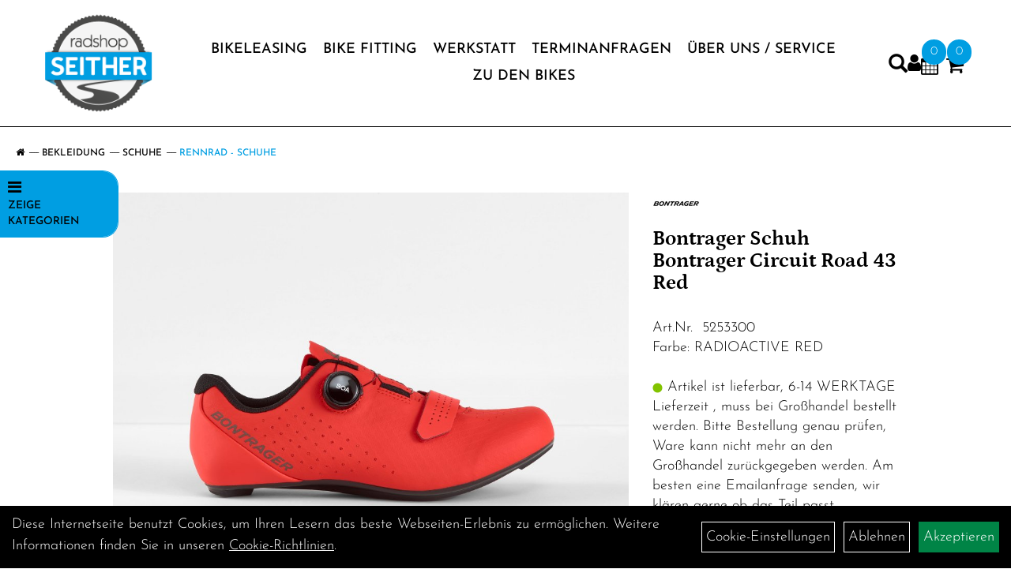

--- FILE ---
content_type: text/html; charset=utf-8
request_url: https://www.radshop-seither.de/Bontrager_Schuh_Bontrager_Circuit_Road_43_Red.html
body_size: 16787
content:
<!DOCTYPE html>
<html lang="de">
<head>
	<title>Bontrager Schuh Bontrager Circuit Road 43 Red - Radshop Seither</title>
	<link rel="icon" href="layout/radshop-seither-2/favicon.ico" type="image/vnd.microsoft.icon">
	<link rel="shortcut icon" href="layout/radshop-seither-2/favicon.ico" type="image/x-icon" />
	
	<link rel="apple-touch-icon-precomposed" href="layout/radshop-seither-2/img/app_icon_180x180.png" />
	<meta name="msapplication-TileImage" content="layout/radshop-seither-2/img/app_icon_270x270.png" />
	<meta http-equiv="X-UA-Compatible" content="IE=edge">
    <meta name="viewport" content="width=device-width, initial-scale=1">
	<base href="https://www.radshop-seither.de/" />
	<link rel="canonical" href="https://www.radshop-seither.de/_Schuh_Bontrager_Circuit_Road_43_Red.html">	
	<meta http-equiv="content-type" content="text/html; charset=utf-8" />
	<meta name="author" content="Radshop Seither" />
	<meta name="publisher" content="Radshop Seither Herausgeber" />
	<meta name="copyright" content="Radshop Seither Copyright" />
	<meta name="keywords" content="Bontrager, Schuh, Bontrager, Circuit, Road, 43, Red" />
	<meta name="description" content="Bontrager Schuh Bontrager Circuit Road 43 Red - Ein vielseitiger Radschuh, der Elite-Performance mit erstklassigem Komfort vereint.- inForm Race-Leist" />
	<meta name="page-topic" content="Bontrager Schuh Bontrager Circuit Road 43 Red - Ein vielseitiger Radschuh, der Elite-Performance mit erstklassigem Komfort vereint.- inForm Race-Leist" />
	<meta name="abstract" content="Bontrager Schuh Bontrager Circuit Road 43 Red - Ein vielseitiger Radschuh, der Elite-Performance mit erstklassigem Komfort vereint.- inForm Race-Leist" />
	<meta name="classification" content="Bontrager Schuh Bontrager Circuit Road 43 Red - Ein vielseitiger Radschuh, der Elite-Performance mit erstklassigem Komfort vereint.- inForm Race-Leist" />
	<meta name="audience" content="Alle" />
	<meta name="page-type" content="Onlineshop" />
	<meta name="robots" content="INDEX,FOLLOW" />	<meta http-equiv="expires" content="86400" /> <!-- 1 Tag -->
	<meta http-equiv="pragma" content="no-cache" />
	<meta http-equiv="cache-control" content="no-cache" />
	<meta http-equiv="Last-Modified" content="Wed, 14 Jan 2026 13:48:37 CET" /> <!-- heute -->
	<meta http-equiv="Content-language" content="de" />
		<link rel="stylesheet" type="text/css" href="layout/radshop-seither-2/css/bootstrap-3.3.6-dist/css/bootstrap.min.css" />
	<link rel="stylesheet" type="text/css" href="layout/radshop-seither-2/css/font-awesome-4.7.0/css/font-awesome.min.css" />
	<link rel="stylesheet" type="text/css" href="layout/radshop-seither-2/js/jquery-simplyscroll-2.0.05/jquery.simplyscroll.min.css" />
	<link rel="stylesheet" type="text/css" href="layout/radshop-seither-2/js/camera/css/camera.min.css" />
	<link rel="stylesheet" type="text/css" href="layout/radshop-seither-2/css/style.min.css" />
	
	<!--<link rel="stylesheet" type="text/css" href="js/fancybox/jquery.fancybox-1.3.4.css" media="screen" />-->


	<!--<link rel="stylesheet" type="text/css" href="bx_styles/bx_styles.css" />-->
	<!-- bxSlider CSS file -->
	<!--<link href="js/bxSlider_4.1.2/jquery.bxslider.css" rel="stylesheet" />
	<link href="css/style.css" rel="stylesheet" type="text/css" />-->

	<!-- HTML5 Shim and Respond.js IE8 support of HTML5 elements and media queries -->
	<!-- WARNING: Respond.js doesn't work if you view the page via file:// -->
	<!--[if lt IE 9]>
	  <script src="js/html5shiv.js"></script>
	  <script src="js/respond.min.js"></script>
	<![endif]-->
	<link rel="stylesheet" type="text/css" href="layout/radshop-seither-2/css/artikel.min.css" />
<link rel="stylesheet" type="text/css" href="layout/radshop-seither-2/js/fancybox-2.1.5/source/jquery.fancybox.min.css" />

			</head>
<body>
	<div class="backdrop">

	</div>
	<div class="backdrop-content">
		<button type="button" class="close" data-dismiss="modal" aria-label="Schließen">&times;</button>
		<div class="backdrop-content-body">
			
		</div>
	</div>
		<div id="message"></div>
	<a href="#" class="backToTop"><i class="fa fa-chevron-up" aria-hidden="true"></i></a>
	<div class="modal fade" id="myModal">
	  <div class="modal-dialog modal-lg">
		<div class="modal-content">
		  <div class="modal-header">
			<button type="button" class="close" data-dismiss="modal" aria-label="Schließen">&times;</button>
			<h4 class="modal-title"></h4>
		  </div>
		  <div class="modal-body clearfix">
		  </div>
		  <div class="modal-footer">
			<button type="button" class="btn btn-default" data-dismiss="modal">Close</button>
		  </div>
		</div><!-- /.modal-content -->
	  </div><!-- /.modal-dialog -->
	</div><!-- /.modal -->
	
<div class="container-fluid p0 row-offcanvas row-offcanvas-left">
	<div class="col-xs-12 p0" id="allaround">

		<div id="headerdiv" class="flex">
			<!-- <div class="top-nav hidden-xs hidden-sm">
							</div> -->
			<div class="header-main">
				<div>
					<button class="toggle-menu visible-sm visible-xs visible-md" type="button" aria-label="Navigation öffnen">>
						<svg xmlns="http://www.w3.org/2000/svg" viewBox="0 0 30 30" xmlns:xlink="http://www.w3.org/1999/xlink" xml:space="preserve">
							<path xmlns="http://www.w3.org/2000/svg" fill="currentColor" 
								d="M28.5 9h-27C.67 9 0 8.33 0 7.5S.67 6 1.5 6h27a1.5 1.5 0 1 1 0 3zm0 8h-27a1.5 1.5 0 1 1 0-3h27a1.5 1.5 0 0 1 0 3zm0 8h-27a1.5 1.5 0 1 1 0-3h27a1.5 1.5 0 0 1 0 3z">
							</path>
						</svg>
					</button>
					<a class="logo" href="./" title="Radshop Seither">
						<img class="img-responsive" src="layout/radshop-seither-2/img/logo.png" title="Radshop Seither" alt="Radshop Seither" />
					</a>
				</div>
				<div>
										<ul class="ul1 nav navbar-nav p2rp hidden-sm hidden-xs hidden-md" role="list"><li class="cmsLink1 ">
									<a class="" href="https://www.radshop-seither.de/Dienstradleasing" title="BIKELEASING">BIKELEASING</a>
									</li><li class="cmsLink1 ">
									<a class="" href="https://www.radshop-seither.de/Bikefitting_Satteldruckmessung" title="Bike Fitting">Bike Fitting</a>
									</li><li class="cmsLink1 ">
									<a class="" href="https://www.radshop-seither.de/Werkstattservice" title="Werkstatt">Werkstatt</a>
									</li><li class="cmsLink1 ">
									<a class="" href="https://www.radshop-seither.de/werkstatt.php" title="Terminanfragen">Terminanfragen</a>
									</li><li class="dropdown cmsLink1 ">
									<a class="dropdown-toggle " data-toggle="dropdown"  href="https://www.radshop-seither.de/_keine_Stelle_zu_besetzen" title="Über Uns / Service">Über Uns / Service<span class="caret"></span></a>
									<ul class="dropdown-menu cmsSubUl1" role="list"><li class="cmsSubLi1 ">
														<a class="" href="https://www.radshop-seither.de/anfahrt.php" title="Anfahrt">Anfahrt</a>
														</li><li class="cmsSubLi1 ">
														<a class="cmsSubLink" href="https://www.radshop-seither.de/_keine_Stelle_zu_besetzen" title="JOB´S / Wir suchen Dich!">JOB´S / Wir suchen Dich!</a>
														</li><li class="cmsSubLi1 ">
														<a class="cmsSubLink" href="https://www.radshop-seither.de/RAD_Flohmarkt" title="Rad Flohmarkt">Rad Flohmarkt</a>
														</li><li class="cmsSubLi1 ">
														<a class="cmsSubLink" href="https://www.radshop-seither.de/Ihr_Radsportprofi_seit_1987" title="Wir über uns">Wir über uns</a>
														</li></ul></li><li class="cmsLink1 ">
									<a class="" href="https://www.radshop-seither.de/kategorie.php" title="zu den BIKES">zu den BIKES</a>
									</li></ul>										
					<div class="suchenBox">
						<a href="suche.php" name="Artikelsuche" aria-label="Artikelsuche"><span class="glyphicon glyphicon-search"></span></a>
					</div>
					
													
<div class="loginrechts">
	<ul class="login_ul nav navbar-nav">
					
		<li class="anmelden">
			<a href="https://www.radshop-seither.de/login.php" title="Benutzerkonto"><i class="fa fa-user" aria-hidden="true"></i></a>
			
		</li>
	
				
	</ul>
</div>

				
				
					
											<div id="werkstatt_warenkorbshort" class="pr0">
							
<div class="werkstatt_warenkorbshortbg">
	<div id="werkstatt_warenkorbshort_inhalt">
		<a href="https://www.radshop-seither.de/werkstatt_warenkorb.php" title="Zum Terminanfrage Warenkorb">
		<i class="fa fa-calendar"></i>
		<span>0</span></a>
	</div>
</div>
						</div>
					
					
											<div id="warenkorbshort" class="pr0">
							
<div class="warenkorbshortbg">
	<div id="warenkorbshort_inhalt">
		<a href="https://www.radshop-seither.de/warenkorb.php" title="Zum Warenkorb">
		<i class="fa fa-shopping-cart"></i>
		<span>0</span></a>
	</div>
</div>
						</div>
										</div>
			</div>
		</div>

		
		<div class="emotion-wrapper">
					</div>
		<div class="col-xs-12 emption_text">
				<div class="col-xs-12 col-sm-12 col-me-4 col-lg-6 p0">
					<ol class="breadcrumb breadcrumb_extended m0"><li><a href="index.php"  title="Start"><i class="fa fa-home"></i></a></li><li><a href="Bekleidung.html"  title="Bekleidung">Bekleidung</a></li><li><a href="Bekleidung/Schuhe.html"  title="Schuhe">Schuhe</a></li><li class="active"><a href="Bekleidung/Schuhe/Rennrad_-_Schuhe.html"  title="Rennrad - Schuhe">Rennrad - Schuhe</a></li>
					</ol>
				</div></div>		
		
		
		
		
					
			<div id="maindiv" class="col-xs-12 p0">
									<div class="floating-menu hidden-xs">
						<span class="floating-menu-title uppercase smaller">
							<i class="fa fa-bars" aria-hidden="true"></i> <br /> Zeige Kategorien
						</span>
						<div class="floating-menu-items">
							<ul class="col-xs-12 nav navbar-stacked Navi_mainkat"><li class="NaviItem_mainkat "><a class="mainlink" href="Cargo_Bikes.html" title="Cargo Bikes - Radshop Seither">Cargo Bikes</a></li><li class="NaviItem_mainkat "><a class="mainlink" href="Fahrräder.html" title="Fahrräder - Radshop Seither">Fahrräder</a></li><li class="NaviItem_mainkat "><a class="mainlink" href="Heimtrainer_/_Indoortrainer.html" title="Heimtrainer / Indoortrainer - Radshop Seither">Heimtrainer / Indoortrainer</a></li><li class="NaviItem_mainkat "><a class="mainlink" href="Fahrradzubehör.html" title="Fahrradzubehör - Radshop Seither">Fahrradzubehör</a></li><li class="NaviItem_mainkat "><a class="mainlink" href="Fahrradteile.html" title="Fahrradteile - Radshop Seither">Fahrradteile</a></li><li class="NaviItem_mainkatSelected "><a class="mainlinkselected" href="Bekleidung.html" title="Bekleidung - Radshop Seither">Bekleidung</a><ul class="Navi_subkat_1"><li class="NaviItem_subkat_1"><a class="" href="Bekleidung/Armlinge.html" title="Armlinge - Radshop Seither">Armlinge</a></li><li class="NaviItem_subkat_1"><a class="" href="Bekleidung/Beinlinge.html" title="Beinlinge - Radshop Seither">Beinlinge</a></li><li class="NaviItem_subkat_1"><a class="" href="Bekleidung/Brillen.html" title="Brillen - Radshop Seither">Brillen</a></li><li class="NaviItem_subkat_1"><a class="" href="Bekleidung/Handschuhe.html" title="Handschuhe - Radshop Seither">Handschuhe</a></li><li class="NaviItem_subkat_1"><a class="" href="Bekleidung/Helme_Zubehör.html" title="Helme & Zubehör - Radshop Seither">Helme & Zubehör</a></li><li class="NaviItem_subkat_1"><a class="" href="Bekleidung/Hosen.html" title="Hosen - Radshop Seither">Hosen</a></li><li class="NaviItem_subkat_1"><a class="" href="Bekleidung/Jacken.html" title="Jacken - Radshop Seither">Jacken</a></li><li class="NaviItem_subkat_1"><a class="" href="Bekleidung/Knielinge.html" title="Knielinge - Radshop Seither">Knielinge</a></li><li class="NaviItem_subkat_1"><a class="" href="Bekleidung/Kopfbedeckungen.html" title="Kopfbedeckungen - Radshop Seither">Kopfbedeckungen</a></li><li class="NaviItem_subkat_1"><a class="" href="Bekleidung/Regenbekleidung.html" title="Regenbekleidung - Radshop Seither">Regenbekleidung</a></li><li class="active NaviItem_subkatSelected_1"><a class="active selected_1" href="Bekleidung/Schuhe.html" title="Schuhe - Radshop Seither">Schuhe</a><ul class="Navi_subkat_2"><li class="NaviItem_subkat_2"><a class="" href="Bekleidung/Schuhe/MTB_-_Schuhe.html" title="MTB - Schuhe - Radshop Seither">MTB - Schuhe</a></li><li class="active NaviItem_subkatSelected_2"><a class="active selected_2 selectedKategorie" href="Bekleidung/Schuhe/Rennrad_-_Schuhe.html" title="Rennrad - Schuhe - Radshop Seither">Rennrad - Schuhe</a></li></ul></li><li class="NaviItem_subkat_1"><a class="" href="Bekleidung/Schutzkleidung.html" title="Schutzkleidung - Radshop Seither">Schutzkleidung</a></li><li class="NaviItem_subkat_1"><a class="" href="Bekleidung/Socken.html" title="Socken - Radshop Seither">Socken</a></li><li class="NaviItem_subkat_1"><a class="" href="Bekleidung/T-Shirts_Polo_Shirts.html" title="T-Shirts & Polo Shirts - Radshop Seither">T-Shirts & Polo Shirts</a></li><li class="NaviItem_subkat_1"><a class="" href="Bekleidung/Trikots.html" title="Trikots - Radshop Seither">Trikots</a></li><li class="NaviItem_subkat_1"><a class="" href="Bekleidung/Überschuhe.html" title="Überschuhe - Radshop Seither">Überschuhe</a></li><li class="NaviItem_subkat_1"><a class="" href="Bekleidung/Unterwäsche.html" title="Unterwäsche - Radshop Seither">Unterwäsche</a></li><li class="NaviItem_subkat_1"><a class="" href="Bekleidung/Westen.html" title="Westen - Radshop Seither">Westen</a></li></ul></li>
				<li class="NaviItem_mainkat">
					<a class="mainlink" href="neuigkeiten.php" title="Radshop Seither - Neuheiten">Neuheiten</a>
				</li>
				<li class="NaviItem_mainkat">
					<a class="mainlink" href="sale.php" title="Radshop Seither - SALE - Sonderangebote">SALE - Sonderangebote</a>
				</li></ul>						</div>
					</div>
								<div id="inhaltdivstart" class="col-xs-12 p0">
		
<div id="artikel_inhalt" class="col-xs-12">
					<div class="artikeldetaildiv col-xs-12 col-sm-12 col-md-12">
<div id="artikel-sticky-details" class="hidden-xs">
		<div  class="col-xs-12 col-lg-10 col-lg-10 col-lg-offset-1 p0">
			<div class="sticky-name">
				<div class="pl10 pr10">
					<img class="sticky-image" src="getimage.php?artikelid=69425-5253300&size=m&image=1" title="Bontrager Schuh Bontrager Circuit Road 43 Red" alt="Bontrager Schuh Bontrager Circuit Road 43 Red" onError="this.onerror=null;this.src='layout/radshop-seither-2/img/keinbild_1.jpg'"/>
				</div>
				<div class="pl10 pr10">
					<h1 class="Petrona bold">
						Bontrager Schuh Bontrager Circuit Road 43 Red
					</h1>
				</div>
			</div>
			
			<div class="pl10 pr10 sticky-artikelnumber">
				<span class=""><img src="https://www.radshop-seither.de/layout/radshop-seither-2/img/ampel-gruen.png" title="Artikel ist lieferbar, 6-14 WERKTAGE Lieferzeit , muss bei Großhandel bestellt werden. Bitte Bestellung genau prüfen, Ware kann nicht mehr an den Großhandel zurückgegeben werden. Am besten eine Emailanfrage senden, wir klären gerne ob das Teil passt." alt="Artikel ist lieferbar, 6-14 WERKTAGE Lieferzeit , muss bei Großhandel bestellt werden. Bitte Bestellung genau prüfen, Ware kann nicht mehr an den Großhandel zurückgegeben werden. Am besten eine Emailanfrage senden, wir klären gerne ob das Teil passt." /> </span>
				<span>Artikel ist lieferbar, 6-14 WERKTAGE Lieferzeit , muss bei Großhandel bestellt werden. Bitte Bestellung genau prüfen, Ware kann nicht mehr an den Großhandel zurückgegeben werden. Am besten eine Emailanfrage senden, wir klären gerne ob das Teil passt.</span>
			</div>
			<div class="pl10 pr10 sticky-price" >
				<p class="xxs light">
					 pro Stück  (inkl. MwSt. zzgl. <a class="txtpopup" href="https://www.radshop-seither.de/versandkosten.php" title="Versandkosten für Bontrager Schuh Bontrager Circuit Road 43 Red - Radshop Seither">Versandkosten für Standardartikel</a>)
				</p>
								
					<p class="mt10"><span class="preisanzeige">93,59 EUR</span></p>
				
				
				
				
				
			</div>
			<div class="pl10 pr10">
								 
				<div class="col-xs-12 p0 pull-left">
					<form method="POST" action="/routing.php" id="artikel69425-5253300" class="mt20 p0 pull-left">
						<div class="warenkorbmenge input-group">
							
						<span class="input-group-addon">
							Menge:
						</span> 
						<input type="text" ssize="4" value="1" name="menge" class="inputbox form-control" aria-label="Menge:" />
						<input type="hidden" name="artikel_id" value="69425-5253300" />
						<input type="hidden" name="PHPSESSID" value="rmlnaskpf7o696cjvkno8khjh6" />
							
<span class="input-group-btn">
	<button class="btn btn-default addToCart" title="Bontrager Schuh Bontrager Circuit Road 43 Red in den Warenkorb">
		in den Warenkorb
	</button>
</span>

						</div>	
						<input name="kundenid" value="" type="hidden">
						<input name="artikel_id" value="69425-5253300" type="hidden">
					</form>
				</div>
				
				
				
			</div>
		</div>	
	</div>
	<div class="artikeldetaildiv_top col-xs-12 nopadding thumbnail p0">
		
		<div class="artikeldetaildiv_top_left col-xs-12 thumbnail">
			<div class="col-xs-12 col-md-6 col-lg-8">
				<div class="mailImage">
					<a rel="lightbox" class="lightbox fancybox.image" href="getimage.php?artikelid=69425-5253300&size=xl&image=1" title="Bontrager Schuh Bontrager Circuit Road 43 Red">
						<img src="getimage.php?artikelid=69425-5253300&size=xl&image=1" title="Bontrager Schuh Bontrager Circuit Road 43 Red" alt="Bontrager Schuh Bontrager Circuit Road 43 Red" onError="this.onerror=null;this.src='layout/radshop-seither-2/img/keinbild_1.jpg'"/>
					</a>
				</div>
				<div class="minibilder">
								
									
						
					
								
						
					
								
										
							<a rel="lightbox" class="lightbox fancybox.image" href="getimage.php?artikelid=69425-5253300&size=xl&image=2" title="Bontrager Schuh Bontrager Circuit Road 43 Red">
								<img src="getimage.php?artikelid=69425-5253300&size=m&image=2" title="Bontrager Schuh Bontrager Circuit Road 43 Red" alt="Bontrager Schuh Bontrager Circuit Road 43 Red" onError="this.onerror=null;this.src='layout/radshop-seither-2/img/keinbild_1.jpg'" />
							</a>
						
				
					
								
										
							<a rel="lightbox" class="lightbox fancybox.image" href="getimage.php?artikelid=69425-5253300&size=xl&image=3" title="Bontrager Schuh Bontrager Circuit Road 43 Red">
								<img src="getimage.php?artikelid=69425-5253300&size=m&image=3" title="Bontrager Schuh Bontrager Circuit Road 43 Red" alt="Bontrager Schuh Bontrager Circuit Road 43 Red" onError="this.onerror=null;this.src='layout/radshop-seither-2/img/keinbild_1.jpg'" />
							</a>
						
				
					
								
										
							<a rel="lightbox" class="lightbox fancybox.image" href="getimage.php?artikelid=69425-5253300&size=xl&image=4" title="Bontrager Schuh Bontrager Circuit Road 43 Red">
								<img src="getimage.php?artikelid=69425-5253300&size=m&image=4" title="Bontrager Schuh Bontrager Circuit Road 43 Red" alt="Bontrager Schuh Bontrager Circuit Road 43 Red" onError="this.onerror=null;this.src='layout/radshop-seither-2/img/keinbild_1.jpg'" />
							</a>
						
				
					
								
										
							<a rel="lightbox" class="lightbox fancybox.image" href="getimage.php?artikelid=69425-5253300&size=xl&image=5" title="Bontrager Schuh Bontrager Circuit Road 43 Red">
								<img src="getimage.php?artikelid=69425-5253300&size=m&image=5" title="Bontrager Schuh Bontrager Circuit Road 43 Red" alt="Bontrager Schuh Bontrager Circuit Road 43 Red" onError="this.onerror=null;this.src='layout/radshop-seither-2/img/keinbild_1.jpg'" />
							</a>
						
				
					
								
										
							<a rel="lightbox" class="lightbox fancybox.image" href="getimage.php?artikelid=69425-5253300&size=xl&image=6" title="Bontrager Schuh Bontrager Circuit Road 43 Red">
								<img src="getimage.php?artikelid=69425-5253300&size=m&image=6" title="Bontrager Schuh Bontrager Circuit Road 43 Red" alt="Bontrager Schuh Bontrager Circuit Road 43 Red" onError="this.onerror=null;this.src='layout/radshop-seither-2/img/keinbild_1.jpg'" />
							</a>
						
				
					
								
										
							<a rel="lightbox" class="lightbox fancybox.image" href="getimage.php?artikelid=69425-5253300&size=xl&image=7" title="Bontrager Schuh Bontrager Circuit Road 43 Red">
								<img src="getimage.php?artikelid=69425-5253300&size=m&image=7" title="Bontrager Schuh Bontrager Circuit Road 43 Red" alt="Bontrager Schuh Bontrager Circuit Road 43 Red" onError="this.onerror=null;this.src='layout/radshop-seither-2/img/keinbild_1.jpg'" />
							</a>
						
				
					
								
										
							<a rel="lightbox" class="lightbox fancybox.image" href="getimage.php?artikelid=69425-5253300&size=xl&image=8" title="Bontrager Schuh Bontrager Circuit Road 43 Red">
								<img src="getimage.php?artikelid=69425-5253300&size=m&image=8" title="Bontrager Schuh Bontrager Circuit Road 43 Red" alt="Bontrager Schuh Bontrager Circuit Road 43 Red" onError="this.onerror=null;this.src='layout/radshop-seither-2/img/keinbild_1.jpg'" />
							</a>
						
				
					
								
										
							<a rel="lightbox" class="lightbox fancybox.image" href="getimage.php?artikelid=69425-5253300&size=xl&image=9" title="Bontrager Schuh Bontrager Circuit Road 43 Red">
								<img src="getimage.php?artikelid=69425-5253300&size=m&image=9" title="Bontrager Schuh Bontrager Circuit Road 43 Red" alt="Bontrager Schuh Bontrager Circuit Road 43 Red" onError="this.onerror=null;this.src='layout/radshop-seither-2/img/keinbild_1.jpg'" />
							</a>
						
				
					
								
										
							<a rel="lightbox" class="lightbox fancybox.image" href="getimage.php?artikelid=69425-5253300&size=xl&image=10" title="Bontrager Schuh Bontrager Circuit Road 43 Red">
								<img src="getimage.php?artikelid=69425-5253300&size=m&image=10" title="Bontrager Schuh Bontrager Circuit Road 43 Red" alt="Bontrager Schuh Bontrager Circuit Road 43 Red" onError="this.onerror=null;this.src='layout/radshop-seither-2/img/keinbild_1.jpg'" />
							</a>
						
				
					
								
										
							<a rel="lightbox" class="lightbox fancybox.image" href="getimage.php?artikelid=69425-5253300&size=xl&image=11" title="Bontrager Schuh Bontrager Circuit Road 43 Red">
								<img src="getimage.php?artikelid=69425-5253300&size=m&image=11" title="Bontrager Schuh Bontrager Circuit Road 43 Red" alt="Bontrager Schuh Bontrager Circuit Road 43 Red" onError="this.onerror=null;this.src='layout/radshop-seither-2/img/keinbild_1.jpg'" />
							</a>
						
				
					
								
										
							<a rel="lightbox" class="lightbox fancybox.image" href="getimage.php?artikelid=69425-5253300&size=xl&image=12" title="Bontrager Schuh Bontrager Circuit Road 43 Red">
								<img src="getimage.php?artikelid=69425-5253300&size=m&image=12" title="Bontrager Schuh Bontrager Circuit Road 43 Red" alt="Bontrager Schuh Bontrager Circuit Road 43 Red" onError="this.onerror=null;this.src='layout/radshop-seither-2/img/keinbild_1.jpg'" />
							</a>
						
				
					
								
										
							<a rel="lightbox" class="lightbox fancybox.image" href="getimage.php?artikelid=69425-5253300&size=xl&image=13" title="Bontrager Schuh Bontrager Circuit Road 43 Red">
								<img src="getimage.php?artikelid=69425-5253300&size=m&image=13" title="Bontrager Schuh Bontrager Circuit Road 43 Red" alt="Bontrager Schuh Bontrager Circuit Road 43 Red" onError="this.onerror=null;this.src='layout/radshop-seither-2/img/keinbild_1.jpg'" />
							</a>
						
				
					
								
										
							<a rel="lightbox" class="lightbox fancybox.image" href="getimage.php?artikelid=69425-5253300&size=xl&image=14" title="Bontrager Schuh Bontrager Circuit Road 43 Red">
								<img src="getimage.php?artikelid=69425-5253300&size=m&image=14" title="Bontrager Schuh Bontrager Circuit Road 43 Red" alt="Bontrager Schuh Bontrager Circuit Road 43 Red" onError="this.onerror=null;this.src='layout/radshop-seither-2/img/keinbild_1.jpg'" />
							</a>
						
				
					
								
										
							<a rel="lightbox" class="lightbox fancybox.image" href="getimage.php?artikelid=69425-5253300&size=xl&image=15" title="Bontrager Schuh Bontrager Circuit Road 43 Red">
								<img src="getimage.php?artikelid=69425-5253300&size=m&image=15" title="Bontrager Schuh Bontrager Circuit Road 43 Red" alt="Bontrager Schuh Bontrager Circuit Road 43 Red" onError="this.onerror=null;this.src='layout/radshop-seither-2/img/keinbild_1.jpg'" />
							</a>
						
				
					
								
										
							<a rel="lightbox" class="lightbox fancybox.image" href="getimage.php?artikelid=69425-5253300&size=xl&image=16" title="Bontrager Schuh Bontrager Circuit Road 43 Red">
								<img src="getimage.php?artikelid=69425-5253300&size=m&image=16" title="Bontrager Schuh Bontrager Circuit Road 43 Red" alt="Bontrager Schuh Bontrager Circuit Road 43 Red" onError="this.onerror=null;this.src='layout/radshop-seither-2/img/keinbild_1.jpg'" />
							</a>
						
				
					
								
										
							<a rel="lightbox" class="lightbox fancybox.image" href="getimage.php?artikelid=69425-5253300&size=xl&image=17" title="Bontrager Schuh Bontrager Circuit Road 43 Red">
								<img src="getimage.php?artikelid=69425-5253300&size=m&image=17" title="Bontrager Schuh Bontrager Circuit Road 43 Red" alt="Bontrager Schuh Bontrager Circuit Road 43 Red" onError="this.onerror=null;this.src='layout/radshop-seither-2/img/keinbild_1.jpg'" />
							</a>
						
				
					
								
										
							<a rel="lightbox" class="lightbox fancybox.image" href="getimage.php?artikelid=69425-5253300&size=xl&image=18" title="Bontrager Schuh Bontrager Circuit Road 43 Red">
								<img src="getimage.php?artikelid=69425-5253300&size=m&image=18" title="Bontrager Schuh Bontrager Circuit Road 43 Red" alt="Bontrager Schuh Bontrager Circuit Road 43 Red" onError="this.onerror=null;this.src='layout/radshop-seither-2/img/keinbild_1.jpg'" />
							</a>
						
				
					
								
										
							<a rel="lightbox" class="lightbox fancybox.image" href="getimage.php?artikelid=69425-5253300&size=xl&image=19" title="Bontrager Schuh Bontrager Circuit Road 43 Red">
								<img src="getimage.php?artikelid=69425-5253300&size=m&image=19" title="Bontrager Schuh Bontrager Circuit Road 43 Red" alt="Bontrager Schuh Bontrager Circuit Road 43 Red" onError="this.onerror=null;this.src='layout/radshop-seither-2/img/keinbild_1.jpg'" />
							</a>
						
				
					
								
										
							<a rel="lightbox" class="lightbox fancybox.image" href="getimage.php?artikelid=69425-5253300&size=xl&image=20" title="Bontrager Schuh Bontrager Circuit Road 43 Red">
								<img src="getimage.php?artikelid=69425-5253300&size=m&image=20" title="Bontrager Schuh Bontrager Circuit Road 43 Red" alt="Bontrager Schuh Bontrager Circuit Road 43 Red" onError="this.onerror=null;this.src='layout/radshop-seither-2/img/keinbild_1.jpg'" />
							</a>
						
				
					
								
										
							<a rel="lightbox" class="lightbox fancybox.image" href="getimage.php?artikelid=69425-5253300&size=xl&image=21" title="Bontrager Schuh Bontrager Circuit Road 43 Red">
								<img src="getimage.php?artikelid=69425-5253300&size=m&image=21" title="Bontrager Schuh Bontrager Circuit Road 43 Red" alt="Bontrager Schuh Bontrager Circuit Road 43 Red" onError="this.onerror=null;this.src='layout/radshop-seither-2/img/keinbild_1.jpg'" />
							</a>
						
				
					
								
										
							<a rel="lightbox" class="lightbox fancybox.image" href="getimage.php?artikelid=69425-5253300&size=xl&image=22" title="Bontrager Schuh Bontrager Circuit Road 43 Red">
								<img src="getimage.php?artikelid=69425-5253300&size=m&image=22" title="Bontrager Schuh Bontrager Circuit Road 43 Red" alt="Bontrager Schuh Bontrager Circuit Road 43 Red" onError="this.onerror=null;this.src='layout/radshop-seither-2/img/keinbild_1.jpg'" />
							</a>
						
				
					
				
				
				
				
				
				</div>
				
			</div>
			
			<div class="col-xs-12 col-md-6 col-lg-4">
				<div class="artikelhersteller col-xs-12 p0 pb20">
					<img src="https://www.radshop-seither.de/content/images/hersteller/bontrager.jpg" alt="Bontrager" title="Bontrager" />
				</div>
				<div class="productNewReduced">
					<span class="siesparen"></span>
					
				</div>
				<h1 class="h3 Petrona bold mb30">Bontrager Schuh Bontrager Circuit Road 43 Red</h1>
				<span>Art.Nr.&nbsp; 5253300</span><br />
				Farbe: RADIOACTIVE RED<br /><br />
				
				<div class="artikelampel col-xs-12 p0 mb20"><img src="https://www.radshop-seither.de/layout/radshop-seither-2/img/ampel-gruen.png" title="Artikel ist lieferbar, 6-14 WERKTAGE Lieferzeit , muss bei Großhandel bestellt werden. Bitte Bestellung genau prüfen, Ware kann nicht mehr an den Großhandel zurückgegeben werden. Am besten eine Emailanfrage senden, wir klären gerne ob das Teil passt." alt="Artikel ist lieferbar, 6-14 WERKTAGE Lieferzeit , muss bei Großhandel bestellt werden. Bitte Bestellung genau prüfen, Ware kann nicht mehr an den Großhandel zurückgegeben werden. Am besten eine Emailanfrage senden, wir klären gerne ob das Teil passt." /> Artikel ist lieferbar, 6-14 WERKTAGE Lieferzeit , muss bei Großhandel bestellt werden. Bitte Bestellung genau prüfen, Ware kann nicht mehr an den Großhandel zurückgegeben werden. Am besten eine Emailanfrage senden, wir klären gerne ob das Teil passt.</div>
				
				<p class="xxs light">
					 pro Stück  (inkl. MwSt. zzgl. <a class="txtpopup" href="https://www.radshop-seither.de/versandkosten.php" title="Versandkosten für Bontrager Schuh Bontrager Circuit Road 43 Red - Radshop Seither">Versandkosten für Standardartikel</a>)
				</p>
				
								
					<p class="mt10"><span class="preisanzeige">93,59 EUR</span></p>
				
				
				
				
				
				<br />
				

								 
				<form method="POST" action="/routing.php" id="artikel69425-5253300" class="mt20 p0 col-xs-12">
					<div class="warenkorbmenge input-group">
						
						<span class="input-group-addon">
							Menge:
						</span> 
						<input type="text" ssize="4" value="1" name="menge" class="inputbox form-control" aria-label="Menge:" />
						<input type="hidden" name="artikel_id" value="69425-5253300" />
						<input type="hidden" name="PHPSESSID" value="rmlnaskpf7o696cjvkno8khjh6" />
						
<span class="input-group-btn">
	<button class="btn btn-default addToCart" title="Bontrager Schuh Bontrager Circuit Road 43 Red in den Warenkorb">
		in den Warenkorb
	</button>
</span>

					</div>	
					<input name="kundenid" value="" type="hidden">
					<input name="artikel_id" value="69425-5253300" type="hidden">
				</form>
				
				
				<br />
				
				<br />
				
				
								<div class="col-xs-12">
								</div>

									<br />
				
			</div>
			
		</div>
	<div class="hidden" id="artikel_back_notification_dialog">
		
	</div>	
	<div class="tab-content col-xs-12 p0 pb30 pt15">
		<ul class="nav nav-tabs" id="tabs">
	  		<li class="active"><a href="#Produktdetails">Produktdetails</a></li>
							
			<li><a href="#childartikel">Varianten des Artikels</a></li>
			
				
							
			<li><a href="#fragen">Fragen zum Artikel</a></li>
			
				
			
			
			
			
		</ul>
		<div id="Produktdetails" class="tab-pane fade active in clearfix table-responsive">
			<div class="col-xs-12 p0">
				Farbe: RADIOACTIVE RED<br /><br />
				Ein vielseitiger Radschuh, der Elite-Performance mit erstklassigem Komfort vereint.<br />- inForm Race-Leisten sorgt für eine etwas großzügigere Performance-Passform<br />- Ein einzelner BOA® L6-Drehverschluss ermöglicht eine optimale Passform und präzise Mikroverstellungen<br />- Der Klettverschlussriemen sichert den perfekten Sitz und einen hohen Komfort<br />- Der perforierte Netzeinsatz aus Synthetikmaterial und das TPU-Obermaterial bieten eine überlegene Atmungsaktivität<br />- Bronze Series-Sohle aus Nylon-Composite-Material<br />- Steifigkeitsindex: 7 von 14<br />- Kompatibel mit 3-Loch-Pedalplatten und 2-Loch-SPD-Cleats (2-Loch-Montageplatte separat erhältlich)<br /><br />Leiste trifft Leistung<br />Für eine etwas geräumigere High-Performance-Passform basiert der Schuh auf Bontragers inForm Race-Leisten.<br /><br />Sitzt mit einem Dreh<br />Ein einzelner BOA® L6-Drehverschluss ermöglicht die einfache, präzise Anpassung der Passform für ultimativen Komfort.<br /><br />Optimale Passform<br />Ein verstellbarer Klettriemen im Zehenbereich ermöglicht die Anpassung der Passform am Vorfuß.<br /><br />Druckstellen adé<br />Der in Zonen unterteilte Schaft mit gewebten Führungslaschen und entlastenden Aussparungen ermöglicht eine flexiblere Passform mit besserer Mittelfußbeweglichkeit und verhindert Druckstellen.<br /><br />Extrem atmungsaktiv<br />Perforierungen im Oberschuh sorgen auch in den heißen Phasen deiner Ausfahrt für optimale Ventilation.<br /><br />Luxuriöses Tragegefühl<br />Die Kombination aus synthetischem Mesh und TPU am Oberschuh passt sich deiner Fußform perfekt an – ein Feature, das sonst nur teureren Radschuhen vorbehalten ist.<br /><br />Hält die Ferse fest<br />Eine steife Fersenka<br /><br />Geht sich gut. Performt perfekt.<br />Die leichte, steife Bronze Series-Sohle aus Nylon-Composite-Material garantiert eine konsistente Kraftübertragung auf langen Touren. Steifigkeitsindex: 7 von 14.<br /><br />Bereit zum Einklicken<br />Kompatibel mit 3-Loch-Pedalplatten und 2-Loch-SPD-Cleats (2-Loch-Montageplatte separat erhältlich, Teile-Nr. 558863)<br /><br />Gut zu Fuß<br />Die strukturierte Ferse und der profilierte Zehenbereich bieten einen sicheren Tritt bei letzten Rennvorbereitungen zu Fuß oder in der obligatorischen Café-Pause danach.<br /><br />- Fasergehalt (Liner): 100 % Mesh<br />- Fasergehalt (Sohle): 67 % Nylon 6 / 20 % Glasfaser / 5 % Carbonfaser / 5 % thermoplastisches Polyurethan / 3 % Metall<br />- Fasergehalt (oben): 78 % thermoplastisches Polyurethan / 14 % Polyurethan / 6 % Mesh / 2 % Nylon
			<div style="margin-top:10px">
				<strong style="font-size: 13px;">Herstellerdaten gem. GPSR</strong> <br>
			
				<span style="font-size:12px;display:block;" class="gpsr_heading">
					<strong>Marke Bontrager:</strong> Bikeurope BV<br />
Ceintuurbaan 2-20C,<br />
3847 LG, Harderwijk,<br />
The Netherlands<br />
https://www.trekbikes.com/contactUs/<br />

				</span></div><br />
				
				
				
				
				<div class="hidden">
					<script type="application/ld+json">
            {"@context":"https:\/\/schema.org","@type":"Product","category":"Rennrad - Schuhe","sku":"5253300","gtin":"601842495476","name":"Bontrager Schuh Bontrager Circuit Road 43 Red","description":"Ein vielseitiger Radschuh, der Elite-Performance mit erstklassigem Komfort vereint.- inForm Race-Leisten sorgt f&uuml;r eine etwas gro&szlig;z&uuml;gigere Performance-Passform- Ein einzelner BOA&reg; L6-Drehverschluss erm&ouml;glicht eine optimale Passform und pr&auml;zise Mikroverstellungen- Der Klettverschlussriemen sichert den perfekten Sitz und einen hohen Komfort- Der perforierte Netzeinsatz aus Synthetikmaterial und das TPU-Obermaterial bieten eine &uuml;berlegene Atmungsaktivit&auml;t- Bronze Series-Sohle aus Nylon-Composite-Material- Steifigkeitsindex: 7 von 14- Kompatibel mit 3-Loch-Pedalplatten und 2-Loch-SPD-Cleats (2-Loch-Montageplatte separat erh&auml;ltlich)Leiste trifft LeistungF&uuml;r eine etwas ger&auml;umigere High-Performance-Passform basiert der Schuh auf Bontragers inForm&nbsp;Race-Leisten.Sitzt mit einem DrehEin einzelner BOA&reg;&nbsp;L6-Drehverschluss erm&ouml;glicht die einfache, pr&auml;zise Anpassung der Passform f&uuml;r ultimativen Komfort.Optimale PassformEin verstellbarer Klettriemen im Zehenbereich erm&ouml;glicht die Anpassung der Passform am Vorfu&szlig;.Druckstellen ad&eacute;Der in Zonen unterteilte Schaft mit gewebten F&uuml;hrungslaschen und entlastenden Aussparungen erm&ouml;glicht eine flexiblere Passform mit besserer Mittelfu&szlig;beweglichkeit und verhindert Druckstellen.Extrem atmungsaktivPerforierungen im Oberschuh sorgen auch in den hei&szlig;en Phasen deiner Ausfahrt f&uuml;r optimale Ventilation.Luxuri&ouml;ses Tragegef&uuml;hlDie Kombination aus synthetischem Mesh und TPU am Oberschuh passt sich deiner Fu&szlig;form perfekt an&nbsp;&ndash;&nbsp;ein Feature, das sonst nur teureren Radschuhen vorbehalten ist.H&auml;lt die Ferse festEine steife FersenkaGeht sich gut. Performt perfekt.Die leichte, steife Bronze&nbsp;Series-Sohle aus Nylon-Composite-Material garantiert eine konsistente Kraft&uuml;bertragung auf langen Touren. Steifigkeitsindex: 7 von 14.Bereit zum EinklickenKompatibel mit 3-Loch-Pedalplatten und 2-Loch-SPD-Cleats (2-Loch-Montageplatte separat erh&auml;ltlich, Teile-Nr.&nbsp;558863)Gut zu Fu&szlig;Die strukturierte Ferse und der profilierte Zehenbereich bieten einen sicheren Tritt bei letzten Rennvorbereitungen zu Fu&szlig; oder in der obligatorischen Caf&eacute;-Pause danach.- Fasergehalt (Liner): 100&nbsp;% Mesh- Fasergehalt (Sohle): 67&nbsp;% Nylon&nbsp;6 \/ 20&nbsp;% Glasfaser \/ 5&nbsp;% Carbonfaser \/ 5&nbsp;% thermoplastisches Polyurethan \/ 3&nbsp;% Metall- Fasergehalt (oben): 78&nbsp;% thermoplastisches Polyurethan \/ 14&nbsp;% Polyurethan \/ 6&nbsp;% Mesh \/ 2&nbsp;% Nylon","color":"RADIOACTIVE RED","brand":"Bontrager","offers":{"@type":"offer","availability":"https:\/\/schema.org\/InStock","price":"93.59","priceCurrency":"EUR","priceValidUntil":"2026-01-15","url":"https:\/\/www.radshop-seither.de\/_Schuh_Bontrager_Circuit_Road_43_Red.html"},"image":{"@type":"ImageObject","contentUrl":"https:\/\/www.radshop-seither.de\/getimage.php?artikelid=69425-5253300&size=xl&image=1","name":"Bontrager Schuh Bontrager Circuit Road 43 Red ,Bontrager"}}
        </script>
				</div>
			</div>
		</div>
		
						
		<div id="childartikel" class="tab-pane fade">
							
				<div class="col-xs-12 p0">
					<div class="childartikeldiv thuxmbnail col-xs-12 p0">
						<div id="msg69425-5253294"></div>
						
						<div class="childartikeldiv_left col-xs-12 col-md-6 p0">
							<div class="childartikeldiv_left col-xs-12 col-lg-5">
								<h4 class="Petrona h5 bold"><a class="artikellink" href="_Schuh_Bontrager_Circuit_Road_40_Red.html" title="Bontrager Schuh Bontrager Circuit Road 40 Red - Radshop Seither">Bontrager Schuh Bontrager Circuit Road 40 Red</a></h4>
								
							</div>
							<div class="col-xs-12 col-lg-6">
								Art.Nr. 5253294<br />
								Farbe: RADIOACTIVE RED<br />
							</div>
						</div>
						
						<div class="childartikeldiv_left col-xs-12 col-md-6 p0">
							<div class="childartikeldiv_left col-xs-12 col-lg-5">
								<div class="artikelampel col-xs-12 p0"><img src="https://www.radshop-seither.de/layout/radshop-seither-2/img/ampel-gruen.png" title="Artikel ist lieferbar, 6-14 WERKTAGE Lieferzeit , muss bei Großhandel bestellt werden. Bitte Bestellung genau prüfen, Ware kann nicht mehr an den Großhandel zurückgegeben werden. Am besten eine Emailanfrage senden, wir klären gerne ob das Teil passt." alt="Artikel ist lieferbar, 6-14 WERKTAGE Lieferzeit , muss bei Großhandel bestellt werden. Bitte Bestellung genau prüfen, Ware kann nicht mehr an den Großhandel zurückgegeben werden. Am besten eine Emailanfrage senden, wir klären gerne ob das Teil passt." /><br />Artikel ist lieferbar, 6-14 WERKTAGE Lieferzeit , muss bei Großhandel bestellt werden. Bitte Bestellung genau prüfen, Ware kann nicht mehr an den Großhandel zurückgegeben werden. Am besten eine Emailanfrage senden, wir klären gerne ob das Teil passt.</div>
							</div>
							<div class="childartikeldiv_left col-xs-12 col-lg-5">
								 pro Stück 
								(inkl. MwSt. zzgl. <a class="txtpopup" href="https://www.radshop-seither.de/versandkosten.php" title="Versandkosten für Bontrager Schuh Bontrager Circuit Road 40 Red - Radshop Seither">Versandkosten für Standardartikel</a>)
								
												
									<p><span class="preisanzeige">93,59 EUR</span></p>
								
				
								
								<span class="siesparen"></span>
							</div>
							
						</div>
					</div>
					<div class="hidden">
						
					</div>
				</div>
			
								
				<div class="col-xs-12 p0">
					<div class="childartikeldiv thuxmbnail col-xs-12 p0">
						<div id="msg69425-5253288"></div>
						
						<div class="childartikeldiv_left col-xs-12 col-md-6 p0">
							<div class="childartikeldiv_left col-xs-12 col-lg-5">
								<h4 class="Petrona h5 bold"><a class="artikellink" href="_Schuh_Bontrager_Circuit_Road_36_Red.html" title="Bontrager Schuh Bontrager Circuit Road 36 Red - Radshop Seither">Bontrager Schuh Bontrager Circuit Road 36 Red</a></h4>
								
							</div>
							<div class="col-xs-12 col-lg-6">
								Art.Nr. 5253288<br />
								Farbe: RADIOACTIVE RED<br />
							</div>
						</div>
						
						<div class="childartikeldiv_left col-xs-12 col-md-6 p0">
							<div class="childartikeldiv_left col-xs-12 col-lg-5">
								<div class="artikelampel col-xs-12 p0"><img src="https://www.radshop-seither.de/layout/radshop-seither-2/img/ampel-gruen.png" title="Artikel ist lieferbar, 6-14 WERKTAGE Lieferzeit , muss bei Großhandel bestellt werden. Bitte Bestellung genau prüfen, Ware kann nicht mehr an den Großhandel zurückgegeben werden. Am besten eine Emailanfrage senden, wir klären gerne ob das Teil passt." alt="Artikel ist lieferbar, 6-14 WERKTAGE Lieferzeit , muss bei Großhandel bestellt werden. Bitte Bestellung genau prüfen, Ware kann nicht mehr an den Großhandel zurückgegeben werden. Am besten eine Emailanfrage senden, wir klären gerne ob das Teil passt." /><br />Artikel ist lieferbar, 6-14 WERKTAGE Lieferzeit , muss bei Großhandel bestellt werden. Bitte Bestellung genau prüfen, Ware kann nicht mehr an den Großhandel zurückgegeben werden. Am besten eine Emailanfrage senden, wir klären gerne ob das Teil passt.</div>
							</div>
							<div class="childartikeldiv_left col-xs-12 col-lg-5">
								 pro Stück 
								(inkl. MwSt. zzgl. <a class="txtpopup" href="https://www.radshop-seither.de/versandkosten.php" title="Versandkosten für Bontrager Schuh Bontrager Circuit Road 36 Red - Radshop Seither">Versandkosten für Standardartikel</a>)
								
												
									<p><span class="preisanzeige">93,59 EUR</span></p>
								
				
								
								<span class="siesparen"></span>
							</div>
							
						</div>
					</div>
					<div class="hidden">
						
					</div>
				</div>
			
								
				<div class="col-xs-12 p0">
					<div class="childartikeldiv thuxmbnail col-xs-12 p0">
						<div id="msg69425-5253289"></div>
						
						<div class="childartikeldiv_left col-xs-12 col-md-6 p0">
							<div class="childartikeldiv_left col-xs-12 col-lg-5">
								<h4 class="Petrona h5 bold"><a class="artikellink" href="_Schuh_Bontrager_Circuit_Road_37_Red.html" title="Bontrager Schuh Bontrager Circuit Road 37 Red - Radshop Seither">Bontrager Schuh Bontrager Circuit Road 37 Red</a></h4>
								
							</div>
							<div class="col-xs-12 col-lg-6">
								Art.Nr. 5253289<br />
								Farbe: RADIOACTIVE RED<br />
							</div>
						</div>
						
						<div class="childartikeldiv_left col-xs-12 col-md-6 p0">
							<div class="childartikeldiv_left col-xs-12 col-lg-5">
								<div class="artikelampel col-xs-12 p0"><img src="https://www.radshop-seither.de/layout/radshop-seither-2/img/ampel-gruen.png" title="Artikel ist lieferbar, 6-14 WERKTAGE Lieferzeit , muss bei Großhandel bestellt werden. Bitte Bestellung genau prüfen, Ware kann nicht mehr an den Großhandel zurückgegeben werden. Am besten eine Emailanfrage senden, wir klären gerne ob das Teil passt." alt="Artikel ist lieferbar, 6-14 WERKTAGE Lieferzeit , muss bei Großhandel bestellt werden. Bitte Bestellung genau prüfen, Ware kann nicht mehr an den Großhandel zurückgegeben werden. Am besten eine Emailanfrage senden, wir klären gerne ob das Teil passt." /><br />Artikel ist lieferbar, 6-14 WERKTAGE Lieferzeit , muss bei Großhandel bestellt werden. Bitte Bestellung genau prüfen, Ware kann nicht mehr an den Großhandel zurückgegeben werden. Am besten eine Emailanfrage senden, wir klären gerne ob das Teil passt.</div>
							</div>
							<div class="childartikeldiv_left col-xs-12 col-lg-5">
								 pro Stück 
								(inkl. MwSt. zzgl. <a class="txtpopup" href="https://www.radshop-seither.de/versandkosten.php" title="Versandkosten für Bontrager Schuh Bontrager Circuit Road 37 Red - Radshop Seither">Versandkosten für Standardartikel</a>)
								
												
									<p><span class="preisanzeige">93,59 EUR</span></p>
								
				
								
								<span class="siesparen"></span>
							</div>
							
						</div>
					</div>
					<div class="hidden">
						
					</div>
				</div>
			
								
				<div class="col-xs-12 p0">
					<div class="childartikeldiv thuxmbnail col-xs-12 p0">
						<div id="msg69425-5253290"></div>
						
						<div class="childartikeldiv_left col-xs-12 col-md-6 p0">
							<div class="childartikeldiv_left col-xs-12 col-lg-5">
								<h4 class="Petrona h5 bold"><a class="artikellink" href="_Schuh_Bontrager_Circuit_Road_38_Red.html" title="Bontrager Schuh Bontrager Circuit Road 38 Red - Radshop Seither">Bontrager Schuh Bontrager Circuit Road 38 Red</a></h4>
								
							</div>
							<div class="col-xs-12 col-lg-6">
								Art.Nr. 5253290<br />
								Farbe: RADIOACTIVE RED<br />
							</div>
						</div>
						
						<div class="childartikeldiv_left col-xs-12 col-md-6 p0">
							<div class="childartikeldiv_left col-xs-12 col-lg-5">
								<div class="artikelampel col-xs-12 p0"><img src="https://www.radshop-seither.de/layout/radshop-seither-2/img/ampel-gruen.png" title="Artikel ist lieferbar, 6-14 WERKTAGE Lieferzeit , muss bei Großhandel bestellt werden. Bitte Bestellung genau prüfen, Ware kann nicht mehr an den Großhandel zurückgegeben werden. Am besten eine Emailanfrage senden, wir klären gerne ob das Teil passt." alt="Artikel ist lieferbar, 6-14 WERKTAGE Lieferzeit , muss bei Großhandel bestellt werden. Bitte Bestellung genau prüfen, Ware kann nicht mehr an den Großhandel zurückgegeben werden. Am besten eine Emailanfrage senden, wir klären gerne ob das Teil passt." /><br />Artikel ist lieferbar, 6-14 WERKTAGE Lieferzeit , muss bei Großhandel bestellt werden. Bitte Bestellung genau prüfen, Ware kann nicht mehr an den Großhandel zurückgegeben werden. Am besten eine Emailanfrage senden, wir klären gerne ob das Teil passt.</div>
							</div>
							<div class="childartikeldiv_left col-xs-12 col-lg-5">
								 pro Stück 
								(inkl. MwSt. zzgl. <a class="txtpopup" href="https://www.radshop-seither.de/versandkosten.php" title="Versandkosten für Bontrager Schuh Bontrager Circuit Road 38 Red - Radshop Seither">Versandkosten für Standardartikel</a>)
								
												
									<p><span class="preisanzeige">93,59 EUR</span></p>
								
				
								
								<span class="siesparen"></span>
							</div>
							
						</div>
					</div>
					<div class="hidden">
						
					</div>
				</div>
			
								
				<div class="col-xs-12 p0">
					<div class="childartikeldiv thuxmbnail col-xs-12 p0">
						<div id="msg69425-5253292"></div>
						
						<div class="childartikeldiv_left col-xs-12 col-md-6 p0">
							<div class="childartikeldiv_left col-xs-12 col-lg-5">
								<h4 class="Petrona h5 bold"><a class="artikellink" href="_Schuh_Bontrager_Circuit_Road_39_Red.html" title="Bontrager Schuh Bontrager Circuit Road 39 Red - Radshop Seither">Bontrager Schuh Bontrager Circuit Road 39 Red</a></h4>
								
							</div>
							<div class="col-xs-12 col-lg-6">
								Art.Nr. 5253292<br />
								Farbe: RADIOACTIVE RED<br />
							</div>
						</div>
						
						<div class="childartikeldiv_left col-xs-12 col-md-6 p0">
							<div class="childartikeldiv_left col-xs-12 col-lg-5">
								<div class="artikelampel col-xs-12 p0"><img src="https://www.radshop-seither.de/layout/radshop-seither-2/img/ampel-gruen.png" title="Artikel ist lieferbar, 6-14 WERKTAGE Lieferzeit , muss bei Großhandel bestellt werden. Bitte Bestellung genau prüfen, Ware kann nicht mehr an den Großhandel zurückgegeben werden. Am besten eine Emailanfrage senden, wir klären gerne ob das Teil passt." alt="Artikel ist lieferbar, 6-14 WERKTAGE Lieferzeit , muss bei Großhandel bestellt werden. Bitte Bestellung genau prüfen, Ware kann nicht mehr an den Großhandel zurückgegeben werden. Am besten eine Emailanfrage senden, wir klären gerne ob das Teil passt." /><br />Artikel ist lieferbar, 6-14 WERKTAGE Lieferzeit , muss bei Großhandel bestellt werden. Bitte Bestellung genau prüfen, Ware kann nicht mehr an den Großhandel zurückgegeben werden. Am besten eine Emailanfrage senden, wir klären gerne ob das Teil passt.</div>
							</div>
							<div class="childartikeldiv_left col-xs-12 col-lg-5">
								 pro Stück 
								(inkl. MwSt. zzgl. <a class="txtpopup" href="https://www.radshop-seither.de/versandkosten.php" title="Versandkosten für Bontrager Schuh Bontrager Circuit Road 39 Red - Radshop Seither">Versandkosten für Standardartikel</a>)
								
												
									<p><span class="preisanzeige">93,59 EUR</span></p>
								
				
								
								<span class="siesparen"></span>
							</div>
							
						</div>
					</div>
					<div class="hidden">
						
					</div>
				</div>
			
								
				<div class="col-xs-12 p0">
					<div class="childartikeldiv thuxmbnail col-xs-12 p0">
						<div id="msg69425-5253296"></div>
						
						<div class="childartikeldiv_left col-xs-12 col-md-6 p0">
							<div class="childartikeldiv_left col-xs-12 col-lg-5">
								<h4 class="Petrona h5 bold"><a class="artikellink" href="_Schuh_Bontrager_Circuit_Road_41_Red.html" title="Bontrager Schuh Bontrager Circuit Road 41 Red - Radshop Seither">Bontrager Schuh Bontrager Circuit Road 41 Red</a></h4>
								
							</div>
							<div class="col-xs-12 col-lg-6">
								Art.Nr. 5253296<br />
								Farbe: RADIOACTIVE RED<br />
							</div>
						</div>
						
						<div class="childartikeldiv_left col-xs-12 col-md-6 p0">
							<div class="childartikeldiv_left col-xs-12 col-lg-5">
								<div class="artikelampel col-xs-12 p0"><img src="https://www.radshop-seither.de/layout/radshop-seither-2/img/ampel-gruen.png" title="Artikel ist lieferbar, 6-14 WERKTAGE Lieferzeit , muss bei Großhandel bestellt werden. Bitte Bestellung genau prüfen, Ware kann nicht mehr an den Großhandel zurückgegeben werden. Am besten eine Emailanfrage senden, wir klären gerne ob das Teil passt." alt="Artikel ist lieferbar, 6-14 WERKTAGE Lieferzeit , muss bei Großhandel bestellt werden. Bitte Bestellung genau prüfen, Ware kann nicht mehr an den Großhandel zurückgegeben werden. Am besten eine Emailanfrage senden, wir klären gerne ob das Teil passt." /><br />Artikel ist lieferbar, 6-14 WERKTAGE Lieferzeit , muss bei Großhandel bestellt werden. Bitte Bestellung genau prüfen, Ware kann nicht mehr an den Großhandel zurückgegeben werden. Am besten eine Emailanfrage senden, wir klären gerne ob das Teil passt.</div>
							</div>
							<div class="childartikeldiv_left col-xs-12 col-lg-5">
								 pro Stück 
								(inkl. MwSt. zzgl. <a class="txtpopup" href="https://www.radshop-seither.de/versandkosten.php" title="Versandkosten für Bontrager Schuh Bontrager Circuit Road 41 Red - Radshop Seither">Versandkosten für Standardartikel</a>)
								
												
									<p><span class="preisanzeige">93,59 EUR</span></p>
								
				
								
								<span class="siesparen"></span>
							</div>
							
						</div>
					</div>
					<div class="hidden">
						
					</div>
				</div>
			
								
				<div class="col-xs-12 p0">
					<div class="childartikeldiv thuxmbnail col-xs-12 p0">
						<div id="msg69425-5253298"></div>
						
						<div class="childartikeldiv_left col-xs-12 col-md-6 p0">
							<div class="childartikeldiv_left col-xs-12 col-lg-5">
								<h4 class="Petrona h5 bold"><a class="artikellink" href="_Schuh_Bontrager_Circuit_Road_42_Red.html" title="Bontrager Schuh Bontrager Circuit Road 42 Red - Radshop Seither">Bontrager Schuh Bontrager Circuit Road 42 Red</a></h4>
								
							</div>
							<div class="col-xs-12 col-lg-6">
								Art.Nr. 5253298<br />
								Farbe: RADIOACTIVE RED<br />
							</div>
						</div>
						
						<div class="childartikeldiv_left col-xs-12 col-md-6 p0">
							<div class="childartikeldiv_left col-xs-12 col-lg-5">
								<div class="artikelampel col-xs-12 p0"><img src="https://www.radshop-seither.de/layout/radshop-seither-2/img/ampel-gruen.png" title="Artikel ist lieferbar, 6-14 WERKTAGE Lieferzeit , muss bei Großhandel bestellt werden. Bitte Bestellung genau prüfen, Ware kann nicht mehr an den Großhandel zurückgegeben werden. Am besten eine Emailanfrage senden, wir klären gerne ob das Teil passt." alt="Artikel ist lieferbar, 6-14 WERKTAGE Lieferzeit , muss bei Großhandel bestellt werden. Bitte Bestellung genau prüfen, Ware kann nicht mehr an den Großhandel zurückgegeben werden. Am besten eine Emailanfrage senden, wir klären gerne ob das Teil passt." /><br />Artikel ist lieferbar, 6-14 WERKTAGE Lieferzeit , muss bei Großhandel bestellt werden. Bitte Bestellung genau prüfen, Ware kann nicht mehr an den Großhandel zurückgegeben werden. Am besten eine Emailanfrage senden, wir klären gerne ob das Teil passt.</div>
							</div>
							<div class="childartikeldiv_left col-xs-12 col-lg-5">
								 pro Stück 
								(inkl. MwSt. zzgl. <a class="txtpopup" href="https://www.radshop-seither.de/versandkosten.php" title="Versandkosten für Bontrager Schuh Bontrager Circuit Road 42 Red - Radshop Seither">Versandkosten für Standardartikel</a>)
								
												
									<p><span class="preisanzeige">93,59 EUR</span></p>
								
				
								
								<span class="siesparen"></span>
							</div>
							
						</div>
					</div>
					<div class="hidden">
						
					</div>
				</div>
			
								
				<div class="col-xs-12 p0">
					<div class="childartikeldiv thuxmbnail col-xs-12 p0">
						<div id="msg69425-5253302"></div>
						
						<div class="childartikeldiv_left col-xs-12 col-md-6 p0">
							<div class="childartikeldiv_left col-xs-12 col-lg-5">
								<h4 class="Petrona h5 bold"><a class="artikellink" href="_Schuh_Bontrager_Circuit_Road_44_Red.html" title="Bontrager Schuh Bontrager Circuit Road 44 Red - Radshop Seither">Bontrager Schuh Bontrager Circuit Road 44 Red</a></h4>
								
							</div>
							<div class="col-xs-12 col-lg-6">
								Art.Nr. 5253302<br />
								Farbe: RADIOACTIVE RED<br />
							</div>
						</div>
						
						<div class="childartikeldiv_left col-xs-12 col-md-6 p0">
							<div class="childartikeldiv_left col-xs-12 col-lg-5">
								<div class="artikelampel col-xs-12 p0"><img src="https://www.radshop-seither.de/layout/radshop-seither-2/img/ampel-gruen.png" title="Artikel ist lieferbar, 6-14 WERKTAGE Lieferzeit , muss bei Großhandel bestellt werden. Bitte Bestellung genau prüfen, Ware kann nicht mehr an den Großhandel zurückgegeben werden. Am besten eine Emailanfrage senden, wir klären gerne ob das Teil passt." alt="Artikel ist lieferbar, 6-14 WERKTAGE Lieferzeit , muss bei Großhandel bestellt werden. Bitte Bestellung genau prüfen, Ware kann nicht mehr an den Großhandel zurückgegeben werden. Am besten eine Emailanfrage senden, wir klären gerne ob das Teil passt." /><br />Artikel ist lieferbar, 6-14 WERKTAGE Lieferzeit , muss bei Großhandel bestellt werden. Bitte Bestellung genau prüfen, Ware kann nicht mehr an den Großhandel zurückgegeben werden. Am besten eine Emailanfrage senden, wir klären gerne ob das Teil passt.</div>
							</div>
							<div class="childartikeldiv_left col-xs-12 col-lg-5">
								 pro Stück 
								(inkl. MwSt. zzgl. <a class="txtpopup" href="https://www.radshop-seither.de/versandkosten.php" title="Versandkosten für Bontrager Schuh Bontrager Circuit Road 44 Red - Radshop Seither">Versandkosten für Standardartikel</a>)
								
												
									<p><span class="preisanzeige">93,59 EUR</span></p>
								
				
								
								<span class="siesparen"></span>
							</div>
							
						</div>
					</div>
					<div class="hidden">
						
					</div>
				</div>
			
								
				<div class="col-xs-12 p0">
					<div class="childartikeldiv thuxmbnail col-xs-12 p0">
						<div id="msg69425-5253304"></div>
						
						<div class="childartikeldiv_left col-xs-12 col-md-6 p0">
							<div class="childartikeldiv_left col-xs-12 col-lg-5">
								<h4 class="Petrona h5 bold"><a class="artikellink" href="_Schuh_Bontrager_Circuit_Road_45_Red.html" title="Bontrager Schuh Bontrager Circuit Road 45 Red - Radshop Seither">Bontrager Schuh Bontrager Circuit Road 45 Red</a></h4>
								
							</div>
							<div class="col-xs-12 col-lg-6">
								Art.Nr. 5253304<br />
								Farbe: RADIOACTIVE RED<br />
							</div>
						</div>
						
						<div class="childartikeldiv_left col-xs-12 col-md-6 p0">
							<div class="childartikeldiv_left col-xs-12 col-lg-5">
								<div class="artikelampel col-xs-12 p0"><img src="https://www.radshop-seither.de/layout/radshop-seither-2/img/ampel-gruen.png" title="Artikel ist lieferbar, 6-14 WERKTAGE Lieferzeit , muss bei Großhandel bestellt werden. Bitte Bestellung genau prüfen, Ware kann nicht mehr an den Großhandel zurückgegeben werden. Am besten eine Emailanfrage senden, wir klären gerne ob das Teil passt." alt="Artikel ist lieferbar, 6-14 WERKTAGE Lieferzeit , muss bei Großhandel bestellt werden. Bitte Bestellung genau prüfen, Ware kann nicht mehr an den Großhandel zurückgegeben werden. Am besten eine Emailanfrage senden, wir klären gerne ob das Teil passt." /><br />Artikel ist lieferbar, 6-14 WERKTAGE Lieferzeit , muss bei Großhandel bestellt werden. Bitte Bestellung genau prüfen, Ware kann nicht mehr an den Großhandel zurückgegeben werden. Am besten eine Emailanfrage senden, wir klären gerne ob das Teil passt.</div>
							</div>
							<div class="childartikeldiv_left col-xs-12 col-lg-5">
								 pro Stück 
								(inkl. MwSt. zzgl. <a class="txtpopup" href="https://www.radshop-seither.de/versandkosten.php" title="Versandkosten für Bontrager Schuh Bontrager Circuit Road 45 Red - Radshop Seither">Versandkosten für Standardartikel</a>)
								
												
									<p><span class="preisanzeige">93,59 EUR</span></p>
								
				
								
								<span class="siesparen"></span>
							</div>
							
						</div>
					</div>
					<div class="hidden">
						
					</div>
				</div>
			
								
				<div class="col-xs-12 p0">
					<div class="childartikeldiv thuxmbnail col-xs-12 p0">
						<div id="msg69425-5253306"></div>
						
						<div class="childartikeldiv_left col-xs-12 col-md-6 p0">
							<div class="childartikeldiv_left col-xs-12 col-lg-5">
								<h4 class="Petrona h5 bold"><a class="artikellink" href="_Schuh_Bontrager_Circuit_Road_46_Red.html" title="Bontrager Schuh Bontrager Circuit Road 46 Red - Radshop Seither">Bontrager Schuh Bontrager Circuit Road 46 Red</a></h4>
								
							</div>
							<div class="col-xs-12 col-lg-6">
								Art.Nr. 5253306<br />
								Farbe: RADIOACTIVE RED<br />
							</div>
						</div>
						
						<div class="childartikeldiv_left col-xs-12 col-md-6 p0">
							<div class="childartikeldiv_left col-xs-12 col-lg-5">
								<div class="artikelampel col-xs-12 p0"><img src="https://www.radshop-seither.de/layout/radshop-seither-2/img/ampel-gruen.png" title="Artikel ist lieferbar, 6-14 WERKTAGE Lieferzeit , muss bei Großhandel bestellt werden. Bitte Bestellung genau prüfen, Ware kann nicht mehr an den Großhandel zurückgegeben werden. Am besten eine Emailanfrage senden, wir klären gerne ob das Teil passt." alt="Artikel ist lieferbar, 6-14 WERKTAGE Lieferzeit , muss bei Großhandel bestellt werden. Bitte Bestellung genau prüfen, Ware kann nicht mehr an den Großhandel zurückgegeben werden. Am besten eine Emailanfrage senden, wir klären gerne ob das Teil passt." /><br />Artikel ist lieferbar, 6-14 WERKTAGE Lieferzeit , muss bei Großhandel bestellt werden. Bitte Bestellung genau prüfen, Ware kann nicht mehr an den Großhandel zurückgegeben werden. Am besten eine Emailanfrage senden, wir klären gerne ob das Teil passt.</div>
							</div>
							<div class="childartikeldiv_left col-xs-12 col-lg-5">
								 pro Stück 
								(inkl. MwSt. zzgl. <a class="txtpopup" href="https://www.radshop-seither.de/versandkosten.php" title="Versandkosten für Bontrager Schuh Bontrager Circuit Road 46 Red - Radshop Seither">Versandkosten für Standardartikel</a>)
								
												
									<p><span class="preisanzeige">93,59 EUR</span></p>
								
				
								
								<span class="siesparen"></span>
							</div>
							
						</div>
					</div>
					<div class="hidden">
						
					</div>
				</div>
			
								
				<div class="col-xs-12 p0">
					<div class="childartikeldiv thuxmbnail col-xs-12 p0">
						<div id="msg69425-5253307"></div>
						
						<div class="childartikeldiv_left col-xs-12 col-md-6 p0">
							<div class="childartikeldiv_left col-xs-12 col-lg-5">
								<h4 class="Petrona h5 bold"><a class="artikellink" href="_Schuh_Bontrager_Circuit_Road_47_Red.html" title="Bontrager Schuh Bontrager Circuit Road 47 Red - Radshop Seither">Bontrager Schuh Bontrager Circuit Road 47 Red</a></h4>
								
							</div>
							<div class="col-xs-12 col-lg-6">
								Art.Nr. 5253307<br />
								Farbe: RADIOACTIVE RED<br />
							</div>
						</div>
						
						<div class="childartikeldiv_left col-xs-12 col-md-6 p0">
							<div class="childartikeldiv_left col-xs-12 col-lg-5">
								<div class="artikelampel col-xs-12 p0"><img src="https://www.radshop-seither.de/layout/radshop-seither-2/img/ampel-gruen.png" title="Artikel ist lieferbar, 6-14 WERKTAGE Lieferzeit , muss bei Großhandel bestellt werden. Bitte Bestellung genau prüfen, Ware kann nicht mehr an den Großhandel zurückgegeben werden. Am besten eine Emailanfrage senden, wir klären gerne ob das Teil passt." alt="Artikel ist lieferbar, 6-14 WERKTAGE Lieferzeit , muss bei Großhandel bestellt werden. Bitte Bestellung genau prüfen, Ware kann nicht mehr an den Großhandel zurückgegeben werden. Am besten eine Emailanfrage senden, wir klären gerne ob das Teil passt." /><br />Artikel ist lieferbar, 6-14 WERKTAGE Lieferzeit , muss bei Großhandel bestellt werden. Bitte Bestellung genau prüfen, Ware kann nicht mehr an den Großhandel zurückgegeben werden. Am besten eine Emailanfrage senden, wir klären gerne ob das Teil passt.</div>
							</div>
							<div class="childartikeldiv_left col-xs-12 col-lg-5">
								 pro Stück 
								(inkl. MwSt. zzgl. <a class="txtpopup" href="https://www.radshop-seither.de/versandkosten.php" title="Versandkosten für Bontrager Schuh Bontrager Circuit Road 47 Red - Radshop Seither">Versandkosten für Standardartikel</a>)
								
												
									<p><span class="preisanzeige">93,59 EUR</span></p>
								
				
								
								<span class="siesparen"></span>
							</div>
							
						</div>
					</div>
					<div class="hidden">
						
					</div>
				</div>
			
				
		</div>
		
				
						
		<div id="fragen" class="tab-pane fade">
			
			<div class=" anyForm mb10 " data-type="question" data-id="2">
				<div class="form-group ui-sortable-handle" id="Name" data-original-name="Name" data-type="Input"><label class="" for="input0696790a5a3dbe023950690">Ihr Name</label><input class="form-control" name="Name" tabindex="0" id="input0696790a5a3dbe023950690"></div><div class="form-group ui-sortable-handle" id="email" data-original-name="email" data-type="Email"><label class="required" for="input1696790a5a3ddc057217429">E-Mail-Adresse</label><input class="form-control" required="" name="email" id="input1696790a5a3ddc057217429"></div><div class="form-group ui-sortable-handle" id="Frage" data-original-name="Frage" data-type="Textarea"><label class="required" for="Textarea1">Textfeld</label><textarea class="form-control" id="Textarea1" tabindex="0" name="Frage" required=""></textarea></div>

		
			<div class="form-group mb10">
				<label for="copy696790a5a3cba043142696">Ich möchte eine Kopie dieser Nachricht erhalten</label>
				<input id="copy696790a5a3cba043142696" type="checkbox" name="_request_copy" value="1" />
			</div>
			<!--<div class="form-group requestCopyEMail">
				<label>Ihre E-Mail-Adresse</label>
				<input name="_customer_email" value="" />
			</div>-->
			<div class="form-group clearfix mb10">
				<label for="cap696790a5a3cc3588666797">Sicherheitscode</label>
				<div>
					<img class="captcha_image" src="https://www.radshop-seither.de/includes/captcha/captcha.php" alt="CAPTCHA Image" /><br />
					<p>Bitte geben Sie die Buchstaben und Zahlen aus dem Bild hier ein. Achten Sie auf Groß- und Kleinschreibung.</p>
					<input id="cap696790a5a3cc3588666797" type="text" name="captcha_code" size="10" maxlength="6" class="form-control"  aria-label="Captcha" />		
				</div>
			</div><input name="artikelid" value="69425-5253300" type="hidden" />
			<div class="form-group" id="Checkbox_Datenschutz" data-original-name="Checkbox_Datenschutz" data-type="Checkbox" data-index="-1">
				<label class="required" for="ds696790a5a3cc8496703524">
					Die <a href="/datenschutz.php" target="_blank">Datenschutzerklärung</a> habe ich zur Kenntnis genommen.
				</label>
				<input id="ds696790a5a3cc8496703524" class="" name="Checkbox_Datenschutz" value="1" required="" type="checkbox">
			</div>
				<input name="id" value="2" type="hidden"/>
				<input name="action" value="sendAnyForm" type="hidden"/>
				<button class="btn btn-primary submitAnyForm">Abschicken</button>
				<p style="font-size: 14px;color: #B60000;margin-top:10px">* = Pflichtangabe</p>
			</div>
			<div class="clearfix"></div>
		</div>
		
				
		
		
		
	</div>
	
	</div>
</div>
								
				</div>

			</div><!-- ENDE INHALT-->
			
		</div><!-- EDNE Maindiv -->	
		<div id="footer" class="col-xs-12">
			<div class="col-xs-12 pl0 pr0 pt50 ">
				<div class="col-xs-12 col-sm-12 col-md-6 col-lg-3 mb20">
					<span class="col-xs-12 p0 kontakt-info">
						Radshop Seither<br />
						Germersheimer Straße 7<br />
						76761 Rülzheim					</span>
					<span class="icon icon_telefon col-xs-12 p0 mt30">07272 / 3181</span>
					<span class="icon icon_mail col-xs-12 p0">info (@) radshop-seither.de</span>
				</div>
				<div class="col-xs-12 col-sm-12 col-md-6 col-lg-3 mb20">
					<span class="footer_heading Petrona h3 bold">Öffnungszeiten</span>
					<span class="col-xs-12 p0">
						<table>
	<tbody>
		<tr>
			<td>Mo / 09:00 - 12:30 &amp;&nbsp;14:00 - 18:00<br />
			Di&nbsp; / 09:00 - 12:30 &amp;&nbsp;14:00 - 18:00<br />
			Mi&nbsp; / 09:00 - 12:30<br />
			Do / 09:00 - 12:30 &amp;&nbsp;14:00 - 18:00<br />
			Fr&nbsp; / 09:00 - 12:30 &amp;&nbsp;14:00 - 19:00<br />
			Sa / geschlossen!</td>
		</tr>
		<tr>
			<td>&nbsp;</td>
		</tr>
	</tbody>
</table>
					</span>
				</div>
				<div class="col-xs-12 col-sm-12 col-md-6 col-lg-3 mb20">
					<span class="footer_heading Petrona h3 bold">Unser Unternehmen</span>
					<span class="col-xs-12 p0">
						<ul class="ul14 nav nav-stacked col-xs-12" role="list"><li class="cmsLink14 ">
									<a class="" href="https://www.radshop-seither.de/kontakt.php" title="Kontakt">Kontakt</a>
									</li><li class="cmsLink14 ">
									<a class="" href="https://www.radshop-seither.de/impressum.php" title="Impressum">Impressum</a>
									</li><li class="cmsLink14 ">
									<a class="" href="https://www.radshop-seither.de/datenschutz.php" title="Datenschutz">Datenschutz</a>
									</li><li class="cmsLink14 ">
									<a class="" href="https://www.radshop-seither.de/agb.php" title="AGB">AGB</a>
									</li><li class="cmsLink14 ">
									<a class="" href="https://www.radshop-seither.de/batterieentsorgung.php" title="Batterieentsorgung">Batterieentsorgung</a>
									</li></ul>					</span>
				</div>
				<div class="col-xs-12 col-sm-12 col-md-6 col-lg-3 mb20">
					<span class="footer_heading Petrona h3 bold">Ihr Einkauf</span>
					<span class="col-xs-12 p0">
						<ul class="ul12 nav nav-stacked col-xs-12" role="list"><li class="cmsLink12 ">
									<a class="" href="https://www.radshop-seither.de/warenkorb.php" title="Warenkorb">Warenkorb</a>
									</li><li class="cmsLink12 ">
									<a class="" href="https://www.radshop-seither.de/sonderangebote.php" title="Top Artikel">Top Artikel</a>
									</li><li class="cmsLink12 ">
									<a class="" href="https://www.radshop-seither.de/versandkosten.php" title="Versandkosten">Versandkosten</a>
									</li><li class="cmsLink12 ">
									<a class="" href="https://www.radshop-seither.de/widerrufsrecht.php" title="Widerrufsrecht">Widerrufsrecht</a>
									</li></ul>					</span>
				</div>
				<div class="col-xs-12 pl0 pr0">
					<div class="col-xs-12 col-md-6 footer_socialmedia">
						<ul><li><a href="https://de-de.facebook.com/RadshopSeither/" target="_blank" ><img src="userfiles/image/boxen/zuschnitte/facebook-square-brands_5107_somcialmedia_2_Image1.png" alt="Facebook"  /></a></li><li><a href="https://www.instagram.com/radshopseither/" target="_blank" ><img src="userfiles/image/boxen/zuschnitte/instagram-brands(3)_5107_somcialmedia_3_Image1.png" alt="Instagram"  /></a></li></ul>					</div>
					<div class="col-xs-12 col-md-6 text-right footer_payment" style="margin-left: auto;">
											</div>
				</div>
			</div>
		</div>
	
	<div id="sidebar">
					<div class="sidebar-heading">
				<button class="toggle-menu"  aria-label="Menü schließen">
					<svg xmlns="http://www.w3.org/2000/svg" viewBox="0 0 24 24" xmlns:xlink="http://www.w3.org/1999/xlink" xml:space="preserve">
						<g xmlns="http://www.w3.org/2000/svg" fill="currentColor">
							<path d="m13.41 12 4.3-4.29a1 1 0 1 0-1.42-1.42L12 10.59l-4.29-4.3a1 1 0 0 0-1.42 1.42l4.3 4.29-4.3 4.29a1 1 0 0 0 0 1.42 1 1 0 0 0 1.42 0l4.29-4.3 4.29 4.3a1 1 0 0 0 1.42 0 1 1 0 0 0 0-1.42z"></path>
						</g>
					</svg>
				</button>
				<img style="max-height: 40px;" class="img-responsive" src="layout/radshop-seither-2/img/logo.png" title="Radshop Seither" alt="Radshop Seither" />
			</div>
			<div class="sidebar-wrapper">
				
<div class="sidebar-container" data-ebene="0">
	<ul class="sidebar-menu">
			<li><a href="Cargo_Bikes.html">Cargo Bikes</a></li>
			<li><a data-toggle="own58734a56ad57f" href="#">Fahrräder</a></li>
			<li><a href="Heimtrainer_/_Indoortrainer.html">Heimtrainer / Indoortrainer</a></li>
			<li><a data-toggle="own5874f5739ec15" href="#">Fahrradzubehör</a></li>
			<li><a data-toggle="own5874f5868962f" href="#">Fahrradteile</a></li>
			<li><a data-toggle="own5874f59963aff" href="#">Bekleidung</a></li>
			<li><a href="neuigkeiten.php">Neuheiten</a></li>
			<li><a href="sale.php">SALE - Sonderangebote</a></li>
			<li><a data-toggle="marke" href="#">Marken</a></li>
	</ul>
</div>
		<div class="sidebar-container" data-ebene="1" data-id="own58734a56ad57f">
			<span class="sidebar-container-header">
				<svg xmlns="http://www.w3.org/2000/svg" viewBox="0 0 512 512" xmlns:xlink="http://www.w3.org/1999/xlink" xml:space="preserve">
					<path xmlns="http://www.w3.org/2000/svg" fill="none" stroke="currentColor" stroke-linecap="round" stroke-linejoin="round" stroke-width="48" d="M328 112 184 256l144 144"></path>
				</svg>
				<a href="Fahrräder.html">Fahrräder</a>
			</span>
			<ul class="sidebar-menu">
				
			<li><a href="Fahrräder/Cityräder.html">Cityräder</a></li>
			<li><a href="Fahrräder/Crossräder_Fitnessbikes.html">Crossräder & Fitnessbikes</a></li>
			<li><a data-toggle="own58734a56ad57f_own5874f7dbc8c5f" href="#">Elektrofahrräder</a></li>
			<li><a href="Fahrräder/Falträder.html">Falträder</a></li>
			<li><a href="Fahrräder/Kinder-_Jugend_ATB_/_MTB_12-29.html">Kinder- Jugend ATB / MTB  12-29</a></li>
			<li><a data-toggle="own58734a56ad57f_own5874f82eb3354" href="#">Mountainbikes</a></li>
			<li><a data-toggle="own58734a56ad57f_own5874f8723c3ff" href="#">Rennräder</a></li>
			<li><a href="Fahrräder/Trekkingräder.html">Trekkingräder</a></li>
			<li><a href="Fahrräder/Urban,_Cruiser_Lifestylebikes.html">Urban, Cruiser & Lifestylebikes</a></li>
			</ul>
		</div>
		<div class="sidebar-container" data-ebene="2" data-id="own58734a56ad57f_own5874f7dbc8c5f">
			<span class="sidebar-container-header">
				<svg xmlns="http://www.w3.org/2000/svg" viewBox="0 0 512 512" xmlns:xlink="http://www.w3.org/1999/xlink" xml:space="preserve">
					<path xmlns="http://www.w3.org/2000/svg" fill="none" stroke="currentColor" stroke-linecap="round" stroke-linejoin="round" stroke-width="48" d="M328 112 184 256l144 144"></path>
				</svg>
				<a href="Fahrräder/Elektrofahrräder.html">Elektrofahrräder</a>
			</span>
			<ul class="sidebar-menu">
				
			<li><a href="Fahrräder/Elektrofahrräder/E_-_20_Zoll.html">E - 20 Zoll</a></li>
			<li><a href="Fahrräder/Elektrofahrräder/E_-_Cargo.html">E - Cargo</a></li>
			<li><a href="Fahrräder/Elektrofahrräder/E_-_Citybikes.html">E - Citybikes</a></li>
			<li><a href="Fahrräder/Elektrofahrräder/E_-_Road.html">E - Road</a></li>
			<li><a href="Fahrräder/Elektrofahrräder/E_-_Trekking.html">E - Trekking</a></li>
			<li><a href="Fahrräder/Elektrofahrräder/E-MTB_Fully.html">E-MTB Fully</a></li>
			<li><a href="Fahrräder/Elektrofahrräder/E-MTB_Hardtail.html">E-MTB Hardtail</a></li>
			</ul>
		</div>
		<div class="sidebar-container" data-ebene="2" data-id="own58734a56ad57f_own5874f82eb3354">
			<span class="sidebar-container-header">
				<svg xmlns="http://www.w3.org/2000/svg" viewBox="0 0 512 512" xmlns:xlink="http://www.w3.org/1999/xlink" xml:space="preserve">
					<path xmlns="http://www.w3.org/2000/svg" fill="none" stroke="currentColor" stroke-linecap="round" stroke-linejoin="round" stroke-width="48" d="M328 112 184 256l144 144"></path>
				</svg>
				<a href="Fahrräder/Mountainbikes.html">Mountainbikes</a>
			</span>
			<ul class="sidebar-menu">
				
			<li><a href="Fahrräder/Mountainbikes/MTB_-_Downhill.html">MTB - Downhill</a></li>
			<li><a href="Fahrräder/Mountainbikes/MTB_-_Fatbike.html">MTB - Fatbike</a></li>
			<li><a href="Fahrräder/Mountainbikes/MTB_-_Fully.html">MTB - Fully</a></li>
			<li><a href="Fahrräder/Mountainbikes/MTB_-_Hardtail.html">MTB - Hardtail</a></li>
			<li><a href="Fahrräder/Mountainbikes/Rahmen.html">Rahmen</a></li>
			</ul>
		</div>
		<div class="sidebar-container" data-ebene="2" data-id="own58734a56ad57f_own5874f8723c3ff">
			<span class="sidebar-container-header">
				<svg xmlns="http://www.w3.org/2000/svg" viewBox="0 0 512 512" xmlns:xlink="http://www.w3.org/1999/xlink" xml:space="preserve">
					<path xmlns="http://www.w3.org/2000/svg" fill="none" stroke="currentColor" stroke-linecap="round" stroke-linejoin="round" stroke-width="48" d="M328 112 184 256l144 144"></path>
				</svg>
				<a href="Fahrräder/Rennräder.html">Rennräder</a>
			</span>
			<ul class="sidebar-menu">
				
			<li><a href="Fahrräder/Rennräder/Gravel_Cyclocross-Bikes.html">Gravel & Cyclocross-Bikes</a></li>
			<li><a href="Fahrräder/Rennräder/Performance_Endurance.html">Performance & Endurance</a></li>
			<li><a href="Fahrräder/Rennräder/Rahmen.html">Rahmen</a></li>
			<li><a href="Fahrräder/Rennräder/Triathlon-Bikes.html">Triathlon-Bikes</a></li>
			</ul>
		</div>
		<div class="sidebar-container" data-ebene="1" data-id="own5874f5739ec15">
			<span class="sidebar-container-header">
				<svg xmlns="http://www.w3.org/2000/svg" viewBox="0 0 512 512" xmlns:xlink="http://www.w3.org/1999/xlink" xml:space="preserve">
					<path xmlns="http://www.w3.org/2000/svg" fill="none" stroke="currentColor" stroke-linecap="round" stroke-linejoin="round" stroke-width="48" d="M328 112 184 256l144 144"></path>
				</svg>
				<a href="Fahrradzubehör.html">Fahrradzubehör</a>
			</span>
			<ul class="sidebar-menu">
				
			<li><a href="Fahrradzubehör/Fahrradanhänger.html">Fahrradanhänger</a></li>
			<li><a href="Fahrradzubehör/Fahrradcomputer.html">Fahrradcomputer</a></li>
			<li><a href="Fahrradzubehör/Felgenbänder.html">Felgenbänder</a></li>
			<li><a href="Fahrradzubehör/Flaschenhalter.html">Flaschenhalter</a></li>
			<li><a href="Fahrradzubehör/Flickzeug.html">Flickzeug</a></li>
			<li><a href="Fahrradzubehör/Gepäckträger.html">Gepäckträger</a></li>
			<li><a href="Fahrradzubehör/Kindersitze.html">Kindersitze</a></li>
			<li><a href="Fahrradzubehör/Klingeln_Hupen.html">Klingeln & Hupen</a></li>
			<li><a href="Fahrradzubehör/Körbe.html">Körbe</a></li>
			<li><a data-toggle="own5874f5739ec15_own5874f9866943a" href="#">Packtaschen & Rucksäcke</a></li>
			<li><a href="Fahrradzubehör/Pflegemittel.html">Pflegemittel</a></li>
			<li><a data-toggle="own5874f5739ec15_own5874f97e26523" href="#">Pumpen</a></li>
			<li><a data-toggle="own5874f5739ec15_own5874f98eb7078" href="#">Schlösser</a></li>
			<li><a href="Fahrradzubehör/Spiegel.html">Spiegel</a></li>
			<li><a href="Fahrradzubehör/Wasserflaschen.html">Wasserflaschen</a></li>
			<li><a href="Fahrradzubehör/Werkzeuge.html">Werkzeuge</a></li>
			</ul>
		</div>
		<div class="sidebar-container" data-ebene="2" data-id="own5874f5739ec15_own5874f9866943a">
			<span class="sidebar-container-header">
				<svg xmlns="http://www.w3.org/2000/svg" viewBox="0 0 512 512" xmlns:xlink="http://www.w3.org/1999/xlink" xml:space="preserve">
					<path xmlns="http://www.w3.org/2000/svg" fill="none" stroke="currentColor" stroke-linecap="round" stroke-linejoin="round" stroke-width="48" d="M328 112 184 256l144 144"></path>
				</svg>
				<a href="Fahrradzubehör/Packtaschen_Rucksäcke.html">Packtaschen & Rucksäcke</a>
			</span>
			<ul class="sidebar-menu">
				
			<li><a href="Fahrradzubehör/Packtaschen_Rucksäcke/Lenkertaschen.html">Lenkertaschen</a></li>
			<li><a href="Fahrradzubehör/Packtaschen_Rucksäcke/Hinterradtaschen.html">Hinterradtaschen</a></li>
			<li><a href="Fahrradzubehör/Packtaschen_Rucksäcke/Satteltaschen.html">Satteltaschen</a></li>
			<li><a href="Fahrradzubehör/Packtaschen_Rucksäcke/Officetaschen.html">Officetaschen</a></li>
			<li><a href="Fahrradzubehör/Packtaschen_Rucksäcke/Reisetaschen.html">Reisetaschen</a></li>
			<li><a href="Fahrradzubehör/Packtaschen_Rucksäcke/Rucksäcke.html">Rucksäcke</a></li>
			<li><a href="Fahrradzubehör/Packtaschen_Rucksäcke/Shoppingtaschen.html">Shoppingtaschen</a></li>
			<li><a href="Fahrradzubehör/Packtaschen_Rucksäcke/Zubehör.html">Zubehör</a></li>
			<li><a href="Fahrradzubehör/Packtaschen_Rucksäcke/Ersatzteile.html">Ersatzteile</a></li>
			</ul>
		</div>
		<div class="sidebar-container" data-ebene="2" data-id="own5874f5739ec15_own5874f97e26523">
			<span class="sidebar-container-header">
				<svg xmlns="http://www.w3.org/2000/svg" viewBox="0 0 512 512" xmlns:xlink="http://www.w3.org/1999/xlink" xml:space="preserve">
					<path xmlns="http://www.w3.org/2000/svg" fill="none" stroke="currentColor" stroke-linecap="round" stroke-linejoin="round" stroke-width="48" d="M328 112 184 256l144 144"></path>
				</svg>
				<a href="Fahrradzubehör/Pumpen.html">Pumpen</a>
			</span>
			<ul class="sidebar-menu">
				
			<li><a href="Fahrradzubehör/Pumpen/CO2_Pumpen.html">CO2 Pumpen</a></li>
			<li><a href="Fahrradzubehör/Pumpen/Dämpferpumpen.html">Dämpferpumpen</a></li>
			<li><a href="Fahrradzubehör/Pumpen/Minipumpen.html">Minipumpen</a></li>
			<li><a href="Fahrradzubehör/Pumpen/Pumpenzubehör.html">Pumpenzubehör</a></li>
			<li><a href="Fahrradzubehör/Pumpen/Standpumpen.html">Standpumpen</a></li>
			</ul>
		</div>
		<div class="sidebar-container" data-ebene="2" data-id="own5874f5739ec15_own5874f98eb7078">
			<span class="sidebar-container-header">
				<svg xmlns="http://www.w3.org/2000/svg" viewBox="0 0 512 512" xmlns:xlink="http://www.w3.org/1999/xlink" xml:space="preserve">
					<path xmlns="http://www.w3.org/2000/svg" fill="none" stroke="currentColor" stroke-linecap="round" stroke-linejoin="round" stroke-width="48" d="M328 112 184 256l144 144"></path>
				</svg>
				<a href="Fahrradzubehör/Schlösser.html">Schlösser</a>
			</span>
			<ul class="sidebar-menu">
				
			<li><a href="Fahrradzubehör/Schlösser/Bügelschlösser.html">Bügelschlösser</a></li>
			<li><a href="Fahrradzubehör/Schlösser/Faltschlösser.html">Faltschlösser</a></li>
			<li><a href="Fahrradzubehör/Schlösser/Kabelschlösser.html">Kabelschlösser</a></li>
			<li><a href="Fahrradzubehör/Schlösser/Kettenschlösser.html">Kettenschlösser</a></li>
			<li><a href="Fahrradzubehör/Schlösser/Schlosszubehör.html">Schlosszubehör</a></li>
			<li><a href="Fahrradzubehör/Schlösser/Sonstige_Schlösser.html">Sonstige Schlösser</a></li>
			</ul>
		</div>
		<div class="sidebar-container" data-ebene="1" data-id="own5874f5868962f">
			<span class="sidebar-container-header">
				<svg xmlns="http://www.w3.org/2000/svg" viewBox="0 0 512 512" xmlns:xlink="http://www.w3.org/1999/xlink" xml:space="preserve">
					<path xmlns="http://www.w3.org/2000/svg" fill="none" stroke="currentColor" stroke-linecap="round" stroke-linejoin="round" stroke-width="48" d="M328 112 184 256l144 144"></path>
				</svg>
				<a href="Fahrradteile.html">Fahrradteile</a>
			</span>
			<ul class="sidebar-menu">
				
			<li><a href="Fahrradteile/Batterien.html">Batterien</a></li>
			<li><a href="Fahrradteile/Bremsen.html">Bremsen</a></li>
			<li><a href="Fahrradteile/Dämpfer_-komponenten.html">Dämpfer & -komponenten</a></li>
			<li><a href="Fahrradteile/Gabeln.html">Gabeln</a></li>
			<li><a href="Fahrradteile/Griffe.html">Griffe</a></li>
			<li><a href="Fahrradteile/Innenlager.html">Innenlager</a></li>
			<li><a href="Fahrradteile/Kabel.html">Kabel</a></li>
			<li><a href="Fahrradteile/Kassetten_Ritzel.html">Kassetten & Ritzel</a></li>
			<li><a href="Fahrradteile/Ketten.html">Ketten</a></li>
			<li><a href="Fahrradteile/Kettenblätter.html">Kettenblätter</a></li>
			<li><a href="Fahrradteile/Kurbel_-garnituren.html">Kurbel & -garnituren</a></li>
			<li><a href="Fahrradteile/Laufräder.html">Laufräder</a></li>
			<li><a href="Fahrradteile/Lenker.html">Lenker</a></li>
			<li><a href="Fahrradteile/Lenkerbänder.html">Lenkerbänder</a></li>
			<li><a href="Fahrradteile/Naben.html">Naben</a></li>
			<li><a href="Fahrradteile/Pedale.html">Pedale</a></li>
			<li><a href="Fahrradteile/Reifen.html">Reifen</a></li>
			<li><a href="Fahrradteile/Sättel.html">Sättel</a></li>
			<li><a href="Fahrradteile/Sattelstützen.html">Sattelstützen</a></li>
			<li><a href="Fahrradteile/Schalthebel.html">Schalthebel</a></li>
			<li><a href="Fahrradteile/Schaltungen.html">Schaltungen</a></li>
			<li><a href="Fahrradteile/Schaltwerke.html">Schaltwerke</a></li>
			<li><a href="Fahrradteile/Schläuche.html">Schläuche</a></li>
			<li><a href="Fahrradteile/Schrauben.html">Schrauben</a></li>
			<li><a href="Fahrradteile/Schutzbleche.html">Schutzbleche</a></li>
			<li><a href="Fahrradteile/Speichen.html">Speichen</a></li>
			<li><a href="Fahrradteile/Ständer.html">Ständer</a></li>
			<li><a href="Fahrradteile/Steuersätze.html">Steuersätze</a></li>
			<li><a href="Fahrradteile/Vorbauten.html">Vorbauten</a></li>
			</ul>
		</div>
		<div class="sidebar-container" data-ebene="1" data-id="own5874f59963aff">
			<span class="sidebar-container-header">
				<svg xmlns="http://www.w3.org/2000/svg" viewBox="0 0 512 512" xmlns:xlink="http://www.w3.org/1999/xlink" xml:space="preserve">
					<path xmlns="http://www.w3.org/2000/svg" fill="none" stroke="currentColor" stroke-linecap="round" stroke-linejoin="round" stroke-width="48" d="M328 112 184 256l144 144"></path>
				</svg>
				<a href="Bekleidung.html">Bekleidung</a>
			</span>
			<ul class="sidebar-menu">
				
			<li><a href="Bekleidung/Armlinge.html">Armlinge</a></li>
			<li><a href="Bekleidung/Beinlinge.html">Beinlinge</a></li>
			<li><a href="Bekleidung/Brillen.html">Brillen</a></li>
			<li><a href="Bekleidung/Handschuhe.html">Handschuhe</a></li>
			<li><a data-toggle="own5874f59963aff_own5874f69d548d1" href="#">Helme & Zubehör</a></li>
			<li><a href="Bekleidung/Hosen.html">Hosen</a></li>
			<li><a href="Bekleidung/Jacken.html">Jacken</a></li>
			<li><a href="Bekleidung/Knielinge.html">Knielinge</a></li>
			<li><a href="Bekleidung/Kopfbedeckungen.html">Kopfbedeckungen</a></li>
			<li><a href="Bekleidung/Regenbekleidung.html">Regenbekleidung</a></li>
			<li><a data-toggle="own5874f59963aff_own5874f71ec7e2e" href="#">Schuhe</a></li>
			<li><a href="Bekleidung/Schutzkleidung.html">Schutzkleidung</a></li>
			<li><a href="Bekleidung/Socken.html">Socken</a></li>
			<li><a href="Bekleidung/T-Shirts_Polo_Shirts.html">T-Shirts & Polo Shirts</a></li>
			<li><a href="Bekleidung/Trikots.html">Trikots</a></li>
			<li><a href="Bekleidung/Überschuhe.html">Überschuhe</a></li>
			<li><a href="Bekleidung/Unterwäsche.html">Unterwäsche</a></li>
			<li><a href="Bekleidung/Westen.html">Westen</a></li>
			</ul>
		</div>
		<div class="sidebar-container" data-ebene="2" data-id="own5874f59963aff_own5874f69d548d1">
			<span class="sidebar-container-header">
				<svg xmlns="http://www.w3.org/2000/svg" viewBox="0 0 512 512" xmlns:xlink="http://www.w3.org/1999/xlink" xml:space="preserve">
					<path xmlns="http://www.w3.org/2000/svg" fill="none" stroke="currentColor" stroke-linecap="round" stroke-linejoin="round" stroke-width="48" d="M328 112 184 256l144 144"></path>
				</svg>
				<a href="Bekleidung/Helme_Zubehör.html">Helme & Zubehör</a>
			</span>
			<ul class="sidebar-menu">
				
			<li><a href="Bekleidung/Helme_Zubehör/Kinder-_Jugendhelme.html">Kinder- & Jugendhelme</a></li>
			<li><a href="Bekleidung/Helme_Zubehör/MTB-Helme.html">MTB-Helme</a></li>
			<li><a href="Bekleidung/Helme_Zubehör/Rennrad-Helme.html">Rennrad-Helme</a></li>
			<li><a href="Bekleidung/Helme_Zubehör/Zubehör_für_Helme.html">Zubehör für Helme</a></li>
			</ul>
		</div>
		<div class="sidebar-container" data-ebene="2" data-id="own5874f59963aff_own5874f71ec7e2e">
			<span class="sidebar-container-header">
				<svg xmlns="http://www.w3.org/2000/svg" viewBox="0 0 512 512" xmlns:xlink="http://www.w3.org/1999/xlink" xml:space="preserve">
					<path xmlns="http://www.w3.org/2000/svg" fill="none" stroke="currentColor" stroke-linecap="round" stroke-linejoin="round" stroke-width="48" d="M328 112 184 256l144 144"></path>
				</svg>
				<a href="Bekleidung/Schuhe.html">Schuhe</a>
			</span>
			<ul class="sidebar-menu">
				
			<li><a href="Bekleidung/Schuhe/MTB_-_Schuhe.html">MTB - Schuhe</a></li>
			<li><a href="Bekleidung/Schuhe/Rennrad_-_Schuhe.html">Rennrad - Schuhe</a></li>
			</ul>
		</div>
		<div class="sidebar-container" data-ebene="1" data-id="marke">
			<span class="sidebar-container-header">
				<svg xmlns="http://www.w3.org/2000/svg" viewBox="0 0 512 512" xmlns:xlink="http://www.w3.org/1999/xlink" xml:space="preserve">
					<path xmlns="http://www.w3.org/2000/svg" fill="none" stroke="currentColor" stroke-linecap="round" stroke-linejoin="round" stroke-width="48" d="M328 112 184 256l144 144"></path>
				</svg>
				<a href="hersteller.php">Marken</a>
			</span>
			<ul class="sidebar-menu">
				
			<li><a href="hersteller.php?hersteller=ABUS">ABUS</a></li>
			<li><a href="hersteller.php?hersteller=ABUS%2BSERIE">ABUS+SERIE</a></li>
			<li><a href="hersteller.php?hersteller=AKKU%20VISION">AKKU VISION</a></li>
			<li><a href="hersteller.php?hersteller=ALLIGATOR">ALLIGATOR</a></li>
			<li><a href="hersteller.php?hersteller=Alpina">Alpina</a></li>
			<li><a href="hersteller.php?hersteller=ANSMANN">ANSMANN</a></li>
			<li><a href="hersteller.php?hersteller=AROUND">AROUND</a></li>
			<li><a href="hersteller.php?hersteller=ASISTA">ASISTA</a></li>
			<li><a href="hersteller.php?hersteller=ATLANTIC">ATLANTIC</a></li>
			<li><a href="hersteller.php?hersteller=ATRAN%20VELO">ATRAN VELO</a></li>
			<li><a href="hersteller.php?hersteller=Atranvelo">Atranvelo</a></li>
			<li><a href="hersteller.php?hersteller=AUM%C3%9CLLER">AUMÜLLER</a></li>
			<li><a href="hersteller.php?hersteller=AXA">AXA</a></li>
			<li><a href="hersteller.php?hersteller=B%26M">B&M</a></li>
			<li><a href="hersteller.php?hersteller=BALLISTOL">BALLISTOL</a></li>
			<li><a href="hersteller.php?hersteller=BASIL">BASIL</a></li>
			<li><a href="hersteller.php?hersteller=BATTERYTESTER">BATTERYTESTER</a></li>
			<li><a href="hersteller.php?hersteller=Bergamont">Bergamont</a></li>
			<li><a href="hersteller.php?hersteller=BIKE%20FASHION">BIKE FASHION</a></li>
			<li><a href="hersteller.php?hersteller=BIKECAP">BIKECAP</a></li>
			<li><a href="hersteller.php?hersteller=BIO-CHEM">BIO-CHEM</a></li>
			<li><a href="hersteller.php?hersteller=BionX">BionX</a></li>
			<li><a href="hersteller.php?hersteller=Bontrager">Bontrager</a></li>
			<li><a href="hersteller.php?hersteller=BROOKS">BROOKS</a></li>
			<li><a href="hersteller.php?hersteller=BRUNOX">BRUNOX</a></li>
			<li><a href="hersteller.php?hersteller=BURLEY">BURLEY</a></li>
			<li><a href="hersteller.php?hersteller=Busch%20%26%20M%C3%BCller">Busch & Müller</a></li>
			<li><a href="hersteller.php?hersteller=BY.SCHULZ">BY.SCHULZ</a></li>
			<li><a href="hersteller.php?hersteller=CAMELION">CAMELION</a></li>
			<li><a href="hersteller.php?hersteller=CANE%20CREEK">CANE CREEK</a></li>
			<li><a href="hersteller.php?hersteller=CAPGO">CAPGO</a></li>
			<li><a href="hersteller.php?hersteller=CATEYE">CATEYE</a></li>
			<li><a href="hersteller.php?hersteller=CENTURION">CENTURION</a></li>
			<li><a href="hersteller.php?hersteller=Cheng%20Shin%20Tyre">Cheng Shin Tyre</a></li>
			<li><a href="hersteller.php?hersteller=CHIBA">CHIBA</a></li>
			<li><a href="hersteller.php?hersteller=Coboc">Coboc</a></li>
			<li><a href="hersteller.php?hersteller=CONNEX">CONNEX</a></li>
			<li><a href="hersteller.php?hersteller=CONTINENTAL">CONTINENTAL</a></li>
			<li><a href="hersteller.php?hersteller=COPENHAGEN-TRACKERS">COPENHAGEN-TRACKERS</a></li>
			<li><a href="hersteller.php?hersteller=CRANKBROTHERS">CRANKBROTHERS</a></li>
			<li><a href="hersteller.php?hersteller=CROOZER">CROOZER</a></li>
			<li><a href="hersteller.php?hersteller=Curana">Curana</a></li>
			<li><a href="hersteller.php?hersteller=CYCLUS">CYCLUS</a></li>
			<li><a href="hersteller.php?hersteller=Diamant">Diamant</a></li>
			<li><a href="hersteller.php?hersteller=DS%20COVERS">DS COVERS</a></li>
			<li><a href="hersteller.php?hersteller=DT%20SWISS">DT SWISS</a></li>
			<li><a href="hersteller.php?hersteller=DYNAMIC">DYNAMIC</a></li>
			<li><a href="hersteller.php?hersteller=E%2AThirteen">E*Thirteen</a></li>
			<li><a href="hersteller.php?hersteller=EBV%20E-BIKE%20BATTERY">EBV E-BIKE BATTERY</a></li>
			<li><a href="hersteller.php?hersteller=Electra">Electra</a></li>
			<li><a href="hersteller.php?hersteller=ELITE">ELITE</a></li>
			<li><a href="hersteller.php?hersteller=ENELOOP">ENELOOP</a></li>
			<li><a href="hersteller.php?hersteller=ERGON">ERGON</a></li>
			<li><a href="hersteller.php?hersteller=ergotec">ergotec</a></li>
			<li><a href="hersteller.php?hersteller=ESJOT">ESJOT</a></li>
			<li><a href="hersteller.php?hersteller=EuroFender">EuroFender</a></li>
			<li><a href="hersteller.php?hersteller=EXAL">EXAL</a></li>
			<li><a href="hersteller.php?hersteller=F100">F100</a></li>
			<li><a href="hersteller.php?hersteller=FAHRER%20BERLIN">FAHRER BERLIN</a></li>
			<li><a href="hersteller.php?hersteller=FALTER">FALTER</a></li>
			<li><a href="hersteller.php?hersteller=FASI">FASI</a></li>
			<li><a href="hersteller.php?hersteller=FIBRAX">FIBRAX</a></li>
			<li><a href="hersteller.php?hersteller=FIDLOCK">FIDLOCK</a></li>
			<li><a href="hersteller.php?hersteller=FINISH%20LINE">FINISH LINE</a></li>
			<li><a href="hersteller.php?hersteller=FINN">FINN</a></li>
			<li><a href="hersteller.php?hersteller=FORMULA">FORMULA</a></li>
			<li><a href="hersteller.php?hersteller=Fox">Fox</a></li>
			<li><a href="hersteller.php?hersteller=Fox%20Racing">Fox Racing</a></li>
			<li><a href="hersteller.php?hersteller=FSA">FSA</a></li>
			<li><a href="hersteller.php?hersteller=Gary%20Fisher">Gary Fisher</a></li>
			<li><a href="hersteller.php?hersteller=GATES">GATES</a></li>
			<li><a href="hersteller.php?hersteller=GERDA">GERDA</a></li>
			<li><a href="hersteller.php?hersteller=GIRO">GIRO</a></li>
			<li><a href="hersteller.php?hersteller=HAMAX">HAMAX</a></li>
			<li><a href="hersteller.php?hersteller=HEBIE">HEBIE</a></li>
			<li><a href="hersteller.php?hersteller=HEITMANN%20FELLE">HEITMANN FELLE</a></li>
			<li><a href="hersteller.php?hersteller=HERRMANS">HERRMANS</a></li>
			<li><a href="hersteller.php?hersteller=Hesling">Hesling</a></li>
			<li><a href="hersteller.php?hersteller=HORN">HORN</a></li>
			<li><a href="hersteller.php?hersteller=Hyena">Hyena</a></li>
			<li><a href="hersteller.php?hersteller=IXGO">IXGO</a></li>
			<li><a href="hersteller.php?hersteller=Kenda">Kenda</a></li>
			<li><a href="hersteller.php?hersteller=KIND%20SHOCK">KIND SHOCK</a></li>
			<li><a href="hersteller.php?hersteller=Klein">Klein</a></li>
			<li><a href="hersteller.php?hersteller=KLICKFIX">KLICKFIX</a></li>
			<li><a href="hersteller.php?hersteller=KMC">KMC</a></li>
			<li><a href="hersteller.php?hersteller=KNIPEX">KNIPEX</a></li>
			<li><a href="hersteller.php?hersteller=KNOG">KNOG</a></li>
			<li><a href="hersteller.php?hersteller=KRAMPE">KRAMPE</a></li>
			<li><a href="hersteller.php?hersteller=KRYPTONITE">KRYPTONITE</a></li>
			<li><a href="hersteller.php?hersteller=LIZARD%20SKINS">LIZARD SKINS</a></li>
			<li><a href="hersteller.php?hersteller=Loctite">Loctite</a></li>
			<li><a href="hersteller.php?hersteller=LOOK">LOOK</a></li>
			<li><a href="hersteller.php?hersteller=LUBCON">LUBCON</a></li>
			<li><a href="hersteller.php?hersteller=LUMOS">LUMOS</a></li>
			<li><a href="hersteller.php?hersteller=M-WAVE">M-WAVE</a></li>
			<li><a href="hersteller.php?hersteller=MACH%201">MACH 1</a></li>
			<li><a href="hersteller.php?hersteller=MAGURA">MAGURA</a></li>
			<li><a href="hersteller.php?hersteller=MATRIX">MATRIX</a></li>
			<li><a href="hersteller.php?hersteller=MAVIC">MAVIC</a></li>
			<li><a href="hersteller.php?hersteller=MAXELL">MAXELL</a></li>
			<li><a href="hersteller.php?hersteller=MH%20COVER">MH COVER</a></li>
			<li><a href="hersteller.php?hersteller=Microshift">Microshift</a></li>
			<li><a href="hersteller.php?hersteller=MIJNEN">MIJNEN</a></li>
			<li><a href="hersteller.php?hersteller=MIK">MIK</a></li>
			<li><a href="hersteller.php?hersteller=MORRISON">MORRISON</a></li>
			<li><a href="hersteller.php?hersteller=MOTOREX">MOTOREX</a></li>
			<li><a href="hersteller.php?hersteller=MUC-OFF">MUC-OFF</a></li>
			<li><a href="hersteller.php?hersteller=NEATFLOW">NEATFLOW</a></li>
			<li><a href="hersteller.php?hersteller=NEW%20LOOXS">NEW LOOXS</a></li>
			<li><a href="hersteller.php?hersteller=NORCO">NORCO</a></li>
			<li><a href="hersteller.php?hersteller=P%26P">P&P</a></li>
			<li><a href="hersteller.php?hersteller=PARK%20TOOL">PARK TOOL</a></li>
			<li><a href="hersteller.php?hersteller=Pirelli">Pirelli</a></li>
			<li><a href="hersteller.php?hersteller=PITLOCK">PITLOCK</a></li>
			<li><a href="hersteller.php?hersteller=PLETSCHER">PLETSCHER</a></li>
			<li><a href="hersteller.php?hersteller=POINT">POINT</a></li>
			<li><a href="hersteller.php?hersteller=PRAXIS">PRAXIS</a></li>
			<li><a href="hersteller.php?hersteller=PROLINE">PROLINE</a></li>
			<li><a href="hersteller.php?hersteller=Promax">Promax</a></li>
			<li><a href="hersteller.php?hersteller=Prowheel">Prowheel</a></li>
			<li><a href="hersteller.php?hersteller=QU-AX">QU-AX</a></li>
			<li><a href="hersteller.php?hersteller=Quad%20Lock">Quad Lock</a></li>
			<li><a href="hersteller.php?hersteller=QUAXAR">QUAXAR</a></li>
			<li><a href="hersteller.php?hersteller=RACKTIME">RACKTIME</a></li>
			<li><a href="hersteller.php?hersteller=RADOXX">RADOXX</a></li>
			<li><a href="hersteller.php?hersteller=Rapha">Rapha</a></li>
			<li><a href="hersteller.php?hersteller=REISENTHEL">REISENTHEL</a></li>
			<li><a href="hersteller.php?hersteller=REMA%20TIP%20TOP">REMA TIP TOP</a></li>
			<li><a href="hersteller.php?hersteller=REVERSE">REVERSE</a></li>
			<li><a href="hersteller.php?hersteller=RITCHEY">RITCHEY</a></li>
			<li><a href="hersteller.php?hersteller=RIXEN%20%26%20KAUL">RIXEN & KAUL</a></li>
			<li><a href="hersteller.php?hersteller=Rockshox">Rockshox</a></li>
			<li><a href="hersteller.php?hersteller=ROLAND">ROLAND</a></li>
			<li><a href="hersteller.php?hersteller=R%C3%96MER">RÖMER</a></li>
			<li><a href="hersteller.php?hersteller=ROTO">ROTO</a></li>
			<li><a href="hersteller.php?hersteller=RST">RST</a></li>
			<li><a href="hersteller.php?hersteller=RYDE">RYDE</a></li>
			<li><a href="hersteller.php?hersteller=Santini">Santini</a></li>
			<li><a href="hersteller.php?hersteller=Sapim">Sapim</a></li>
			<li><a href="hersteller.php?hersteller=SCH%C3%9CRMANN">SCHÜRMANN</a></li>
			<li><a href="hersteller.php?hersteller=SCHWALBE">SCHWALBE</a></li>
			<li><a href="hersteller.php?hersteller=SELLE%20ROYAL">SELLE ROYAL</a></li>
			<li><a href="hersteller.php?hersteller=SELLE%20ROYAL%20SCIENTIA">SELLE ROYAL SCIENTIA</a></li>
			<li><a href="hersteller.php?hersteller=SELLE%20SMP">SELLE SMP</a></li>
			<li><a href="hersteller.php?hersteller=SEREA">SEREA</a></li>
			<li><a href="hersteller.php?hersteller=SHIMANO">SHIMANO</a></li>
			<li><a href="hersteller.php?hersteller=SIGMA">SIGMA</a></li>
			<li><a href="hersteller.php?hersteller=SKS">SKS</a></li>
			<li><a href="hersteller.php?hersteller=SP%20CONNECT">SP CONNECT</a></li>
			<li><a href="hersteller.php?hersteller=Spanninga">Spanninga</a></li>
			<li><a href="hersteller.php?hersteller=SPOKEY">SPOKEY</a></li>
			<li><a href="hersteller.php?hersteller=SPORTOURER">SPORTOURER</a></li>
			<li><a href="hersteller.php?hersteller=SQLAB">SQLAB</a></li>
			<li><a href="hersteller.php?hersteller=Squirt">Squirt</a></li>
			<li><a href="hersteller.php?hersteller=STURMEY-ARCHER">STURMEY-ARCHER</a></li>
			<li><a href="hersteller.php?hersteller=SUNRACE">SUNRACE</a></li>
			<li><a href="hersteller.php?hersteller=SUNTOUR">SUNTOUR</a></li>
			<li><a href="hersteller.php?hersteller=Tektro">Tektro</a></li>
			<li><a href="hersteller.php?hersteller=TERRY">TERRY</a></li>
			<li><a href="hersteller.php?hersteller=THULE">THULE</a></li>
			<li><a href="hersteller.php?hersteller=THUN">THUN</a></li>
			<li><a href="hersteller.php?hersteller=TOPEAK">TOPEAK</a></li>
			<li><a href="hersteller.php?hersteller=TRAIL-GATOR">TRAIL-GATOR</a></li>
			<li><a href="hersteller.php?hersteller=TranzX">TranzX</a></li>
			<li><a href="hersteller.php?hersteller=Trek">Trek</a></li>
			<li><a href="hersteller.php?hersteller=TRELOCK">TRELOCK</a></li>
			<li><a href="hersteller.php?hersteller=TUBUS">TUBUS</a></li>
			<li><a href="hersteller.php?hersteller=TUNAP%20SPORTS">TUNAP SPORTS</a></li>
			<li><a href="hersteller.php?hersteller=UEBLER">UEBLER</a></li>
			<li><a href="hersteller.php?hersteller=Unbekannt">Unbekannt</a></li>
			<li><a href="hersteller.php?hersteller=UNION">UNION</a></li>
			<li><a href="hersteller.php?hersteller=Unior">Unior</a></li>
			<li><a href="hersteller.php?hersteller=UNIX">UNIX</a></li>
			<li><a href="hersteller.php?hersteller=URSUS">URSUS</a></li>
			<li><a href="hersteller.php?hersteller=VARTA">VARTA</a></li>
			<li><a href="hersteller.php?hersteller=VAUDE">VAUDE</a></li>
			<li><a href="hersteller.php?hersteller=VP">VP</a></li>
			<li><a href="hersteller.php?hersteller=Wahoo">Wahoo</a></li>
			<li><a href="hersteller.php?hersteller=Wahoo%20Fitness">Wahoo Fitness</a></li>
			<li><a href="hersteller.php?hersteller=WAKELIN">WAKELIN</a></li>
			<li><a href="hersteller.php?hersteller=WD-40">WD-40</a></li>
			<li><a href="hersteller.php?hersteller=WELDTITE">WELDTITE</a></li>
			<li><a href="hersteller.php?hersteller=WITTKOP">WITTKOP</a></li>
			<li><a href="hersteller.php?hersteller=Woom">Woom</a></li>
			<li><a href="hersteller.php?hersteller=WOWOW">WOWOW</a></li>
			<li><a href="hersteller.php?hersteller=Wrench%20Force">Wrench Force</a></li>
			<li><a href="hersteller.php?hersteller=XCELL">XCELL</a></li>
			<li><a href="hersteller.php?hersteller=Z%C3%89FAL">ZÉFAL</a></li>
			<li><a href="hersteller.php?hersteller=ZIBRA">ZIBRA</a></li>
			</ul>
		</div>				<div class="sidebar-container" data-ebene="cms"><ul class="ul1 nav navbar-stacked p2rp" role="list"><li class="cmsLink1 ">
									<a class="" href="https://www.radshop-seither.de/Dienstradleasing" title="BIKELEASING">BIKELEASING</a>
									</li><li class="cmsLink1 ">
									<a class="" href="https://www.radshop-seither.de/Bikefitting_Satteldruckmessung" title="Bike Fitting">Bike Fitting</a>
									</li><li class="cmsLink1 ">
									<a class="" href="https://www.radshop-seither.de/Werkstattservice" title="Werkstatt">Werkstatt</a>
									</li><li class="cmsLink1 ">
									<a class="" href="https://www.radshop-seither.de/werkstatt.php" title="Terminanfragen">Terminanfragen</a>
									</li><li class="dropdown cmsLink1 ">
									<a class="dropdown-toggle " data-toggle="dropdown"  href="https://www.radshop-seither.de/_keine_Stelle_zu_besetzen" title="Über Uns / Service">Über Uns / Service<span class="caret"></span></a>
									<ul class="dropdown-menu cmsSubUl1" role="list"><li class="cmsSubLi1 ">
														<a class="" href="https://www.radshop-seither.de/anfahrt.php" title="Anfahrt">Anfahrt</a>
														</li><li class="cmsSubLi1 ">
														<a class="cmsSubLink" href="https://www.radshop-seither.de/_keine_Stelle_zu_besetzen" title="JOB´S / Wir suchen Dich!">JOB´S / Wir suchen Dich!</a>
														</li><li class="cmsSubLi1 ">
														<a class="cmsSubLink" href="https://www.radshop-seither.de/RAD_Flohmarkt" title="Rad Flohmarkt">Rad Flohmarkt</a>
														</li><li class="cmsSubLi1 ">
														<a class="cmsSubLink" href="https://www.radshop-seither.de/Ihr_Radsportprofi_seit_1987" title="Wir über uns">Wir über uns</a>
														</li></ul></li><li class="cmsLink1 ">
									<a class="" href="https://www.radshop-seither.de/kategorie.php" title="zu den BIKES">zu den BIKES</a>
									</li></ul></div>							</div>
		
		
	</div>
	<div id="sidebar-backdrop"></div>
			<div class="col-cs-12" id="cookie_information">
			<div class="col-xs-12 col-md-8" id="cookie_information_text">
				Diese Internetseite benutzt Cookies, um Ihren Lesern das beste Webseiten-Erlebnis zu ermöglichen. Weitere Informationen finden Sie in unseren <a href="https://www.radshop-seither.de/cookie_policy.php">Cookie-Richtlinien</a>.
			</div>
			<div class="col-xs-12 col-md-4 text-right" id="cookie_information_link">
				<a href="cookie.php">Cookie-Einstellungen</a>
				<a href="javascript:denyCookies();">Ablehnen</a>
				<a class="accept_cookie_btn" href="javascript:acceptCookies();" class="accept_cookie_btn">Akzeptieren</a>
			</div>
		</div>
		</div>
</div>
<div class="hidden">
					<div class="col-xs-12 p0 pr15"id="warenkorb_details_ansicht">
	<div class="warenkorb-content">
		<h1 class="blockTitle">
			<span class="heading5">
				Warenkorb			</span>
		</h1>
		<div class="alert alert-warning" role="alert"><span>Keine Artikel im Warenkorb</span></div>
	</div>
</div>
				</div>

	<script type="text/javascript">
		var baseURL		= 'https://www.radshop-seither.de/';
	</script>
	<script src="layout/radshop-seither-2/js/cc.min.js" ></script>
	
	<script src="layout/radshop-seither-2/js/jquery-1.11.3.min.js" ></script>
	<script src="layout/radshop-seither-2/js/jquery-ui.easing-only.min.js" ></script>
	<script src="layout/radshop-seither-2/css/bootstrap-3.3.6-dist/js/bootstrap.min.js" ></script>
	<script src="layout/radshop-seither-2/js/jquery-simplyscroll-2.0.05/jquery.simplyscroll.min.js" ></script>
	<!--<script src="layout/radshop-seither-2/js/camera/scripts/jquery.easing.1.3.js"></script>-->
	<script src="layout/radshop-seither-2/js/camera/scripts/jquery.mobile.customized.min.js" ></script>	
	<script src="layout/radshop-seither-2/js/camera/scripts/camera.min.js" ></script>


	<script type="text/javascript" src="layout/radshop-seither-2/js/main.min.js" ></script>
<script type="text/javascript" src="layout/radshop-seither-2/js/fancybox-2.1.5/source/jquery.fancybox.pack.js"></script>
<script src="layout/radshop-seither-2/js/paroller/dist/jquery.paroller.min.js" ></script>	
<script type="text/javascript">
	$(document).ready(function(){

		let shown = false;
		$(window).scroll(function(){
			var cTop = $doc.scrollTop();
			if (!shown && cTop>750){
				$('#artikel-sticky-details').addClass('active');
				shown = true;
			}else if (shown && cTop<750){
				$('#artikel-sticky-details').removeClass('active');
				shown = false;
			}
		});
		
		$(document).on("click", '.show-more-button .btn', function(ev){
			$('#Produktdetails').toggleClass('open');
			$('.show-more-button').toggleClass('open');
			if ($('#Produktdetails').hasClass('open')){
				$(this).html('Weniger Lesen');
			}else{
				$(this).html('Mehr Lesen')
			}
		});
		$(document).on("click", '.artikel_notify_back .btn', function(ev){
			ev.preventDefault();
			var $target = $(this).closest(".anyForm");
			var req = getFormContent($target);
			req.action = "artikel_notify_back";
			// console.log(req);
			postIt(req, function(res){
				if (res.state != "success"){
					showMsg(res.state, res.msg);
					if (res.data !== undefined && res.data.error_fields !== undefined)
					{
						var eFields = res.data.error_fields;
						for (var i = 0; i < eFields.length; i++)
						{
							var name = eFields[i];
							$parent = $target.find('[name="'+name+'"]').parents(".form-group");
							$parent.addClass("has-error");
							if (name == "captcha_code")
							{
								var src = $parent.find(".captcha_image").attr("src").split("?");
								var date = (new Date()).getTime();
								$parent.find(".captcha_image").attr("src", src[0]+"?tmp="+date);
							}
						}
					}
				}else{
					$target.html('<div class="col-xs-12 clearfix"><div class="alert alert-success" role="alert">'+
									'<h4 class="mb0"><span>'+res.msg+'</span></h4>'+
								'</div></div>');
					$target.find('input,select,textarea').each(function(){
						if ($(this).attr("type")=="checkbox" || $(this).attr("type")=="radio"){
							$(this).prop('checked', false); 
						}else{
							$(this).val("");
						}
					});
				}
			});
		})
		$('.box_parallax').paroller({
			factor: 0.1,
		});
		
		var parts = window.location.href.split('#');
		if (parts.length > 1){
			var id = "#"+parts[1];
			$body.animate({
				"scrollTop" : $(id).offset().top
			}, 500)
		}
			
		if ($('a.lightbox').fancybox !== undefined){
			$('a.lightbox').fancybox({
				'transitionIn'		: 'elastic',
				'transitionOut'		: 'elastic',
				'titlePosition' 	: 'outside',
				'type'				: 'image', 
				'titleFormat'		: function(title, currentArray, currentIndex, currentOpts) {
					return '<span id="fancybox-title-over">Image ' + (currentIndex + 1) + ' / ' + currentArray.length + (title.length ? ' &nbsp; ' + title : '') + '</span>';
				}
			});
		}	
		
	});
	
	function doAsk(id){
		json = $('#article_question').serializeArray();	
		if ($.trim($('input[name="question_name"]').val()) == ""){
			$('input[name="question_name"]').focus()
			showMsg("error", "Sie müssen Ihren Namen eingeben!");
		}else if ($.trim($('input[name="question_email"]').val()) == ""){
			$('input[name="question_email"]').focus();
			showMsg("error", "Sie müssen Ihre E-Mail-Adresse eingeben!");
		}else if ($.trim($('textarea[name="question"]').val()) == ""){
			$('textarea[name="question"]').focus()
			showMsg("error", "Sie müssen Ihre Frage eingeben!");
		}else{
			json.push({"name" : "artikelid", "value" : id});
			json.push({"name" : "action", "value" : "askquestion"});
			postIt(json, function(res){
				if (res.state == "success"){$('#article_question')[0].reset();}
			});
		}
	}
	
	function doCallback(id){
		json = $('#article_callback').serializeArray();	
		if ($.trim($('input[name="callback_name"]').val()) == ""){
			$('input[name="callback_name"]').focus()
			showMsg("error", "Sie müssen Ihren Namen eingeben!");
		}else if ($.trim($('input[name="callback_telefon"]').val()) == ""){
			$('input[name="callback_telefon"]').focus();
			showMsg("error", "Sie müssen Ihre Telefonnummer eingeben!");
		}else{
			json.push({"name" : "artikelid", "value" : id});
			json.push({"name" : "action", "value" : "getcallback"});
			postIt(json, function(res){
				if (res.state == "success"){$('#article_callback')[0].reset();}
			});
		}
	}
	
	function doTellaFriend(id){
		json = $('#article_tellafriend').serializeArray();	
		if ($.trim($('input[name="tellafriend_name_sender"]').val()) == ""){
			$('input[name="tellafriend_name_sender"]').focus()
			showMsg("error", "Sie müssen Ihren Namen eingeben!");
		}else if ($.trim($('input[name="tellafriend_email_sender"]').val()) == ""){
			$('input[name="tellafriend_email_sender"]').focus();
			showMsg("error", "Sie müssen Ihre E-Mail-Adresse eingeben!");
		}else if ($.trim($('input[name="tellafriend_name_adressat"]').val()) == ""){
			$('input[name="tellafriend_name_adressat"]').focus();
			showMsg("error", "Sie müssen den Namen Ihres Freundes eingeben!");
		}else if ($.trim($('input[name="tellafriend_email_adressat"]').val()) == ""){
			$('input[name="tellafriend_email_adressat"]').focus();
			showMsg("error", "Sie müssen die E-Mail-Adresse Ihres Freundes eingeben!");
		}else if ($.trim($('textarea[name="tellafriend_message"]').val()) == ""){
			$('textarea[name="tellafriend_message"]').focus();
			showMsg("error", "Sie müssen Ihre Nachricht eingeben!");
		}else{
			json.push({"name" : "artikelid", "value" : id});
			json.push({"name" : "action", "value" : "tellafriend"});
			postIt(json, function(res){
				if (res.state == "success"){$('#article_tellafriend')[0].reset();}
			});
		}
	}
</script>
	
<script type="application/ld+json">
            {"@context":"https:\/\/schema.org","@type":"Organization","name":"Radshop Seither","url":"http:\/\/www.radshop-seither.de","logo":"https:\/\/www.radshop-seither.de\/layout\/radshop-seither-2\/img\/app_icon.png"}
        </script></body>
</html><script>
	document.addEventListener('DOMContentLoaded', function(ev){
		document.dispatchEvent(new CustomEvent('ems.show-artikel', {
			bubbles : true, 
			detail: false		}));
	})
</script><!-- Time: 0.94467210769653 --><!-- Time: 0.94467806816101 -->
